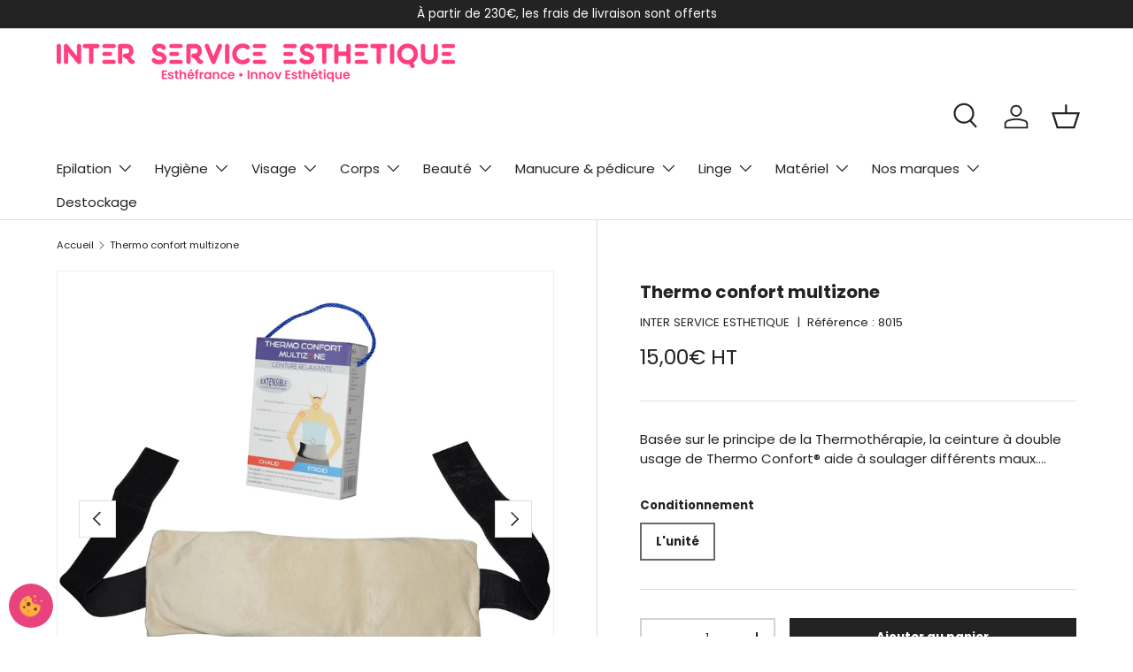

--- FILE ---
content_type: text/html; charset=utf-8
request_url: https://inter-service-esthetique.fr/products/thermo-confort-multizone
body_size: 40296
content:
<!doctype html>
<html class="no-js" lang="fr" dir="ltr">
<head><meta charset="utf-8">
<meta name="viewport" content="width=device-width,initial-scale=1">
<title>Thermo confort multizone - Inter Service Esthétique</title><link rel="canonical" href="https://inter-service-esthetique.fr/products/thermo-confort-multizone"><link rel="icon" href="//inter-service-esthetique.fr/cdn/shop/files/Favicon-ISE-16x16px.png?crop=center&height=48&v=1620136473&width=48" type="image/png">
  <link rel="apple-touch-icon" href="//inter-service-esthetique.fr/cdn/shop/files/Favicon-ISE-16x16px.png?crop=center&height=180&v=1620136473&width=180"><meta name="description" content="La ceinture à double usage de Thermo Confort aide à soulager différents maux. Composée uniquement des matériaux minéraux naturels, non toxiques et respectueux de l’environnement."><meta property="og:site_name" content="Inter Service Esthétique">
<meta property="og:url" content="https://inter-service-esthetique.fr/products/thermo-confort-multizone">
<meta property="og:title" content="Thermo confort multizone - Inter Service Esthétique">
<meta property="og:type" content="product">
<meta property="og:description" content="La ceinture à double usage de Thermo Confort aide à soulager différents maux. Composée uniquement des matériaux minéraux naturels, non toxiques et respectueux de l’environnement."><meta property="og:image" content="http://inter-service-esthetique.fr/cdn/shop/products/THERMOCONFORT_27.jpg?crop=center&height=1200&v=1671016353&width=1200">
  <meta property="og:image:secure_url" content="https://inter-service-esthetique.fr/cdn/shop/products/THERMOCONFORT_27.jpg?crop=center&height=1200&v=1671016353&width=1200">
  <meta property="og:image:width" content="1000">
  <meta property="og:image:height" content="1000"><meta property="og:price:amount" content="15,00">
  <meta property="og:price:currency" content="EUR"><meta name="twitter:card" content="summary_large_image">
<meta name="twitter:title" content="Thermo confort multizone - Inter Service Esthétique">
<meta name="twitter:description" content="La ceinture à double usage de Thermo Confort aide à soulager différents maux. Composée uniquement des matériaux minéraux naturels, non toxiques et respectueux de l’environnement.">
<link rel="preload" href="//inter-service-esthetique.fr/cdn/shop/t/13/assets/main.css?v=131442039570320275011707061934" as="style"><style data-shopify>
@font-face {
  font-family: Poppins;
  font-weight: 400;
  font-style: normal;
  font-display: swap;
  src: url("//inter-service-esthetique.fr/cdn/fonts/poppins/poppins_n4.0ba78fa5af9b0e1a374041b3ceaadf0a43b41362.woff2") format("woff2"),
       url("//inter-service-esthetique.fr/cdn/fonts/poppins/poppins_n4.214741a72ff2596839fc9760ee7a770386cf16ca.woff") format("woff");
}
@font-face {
  font-family: Poppins;
  font-weight: 700;
  font-style: normal;
  font-display: swap;
  src: url("//inter-service-esthetique.fr/cdn/fonts/poppins/poppins_n7.56758dcf284489feb014a026f3727f2f20a54626.woff2") format("woff2"),
       url("//inter-service-esthetique.fr/cdn/fonts/poppins/poppins_n7.f34f55d9b3d3205d2cd6f64955ff4b36f0cfd8da.woff") format("woff");
}
@font-face {
  font-family: Poppins;
  font-weight: 400;
  font-style: italic;
  font-display: swap;
  src: url("//inter-service-esthetique.fr/cdn/fonts/poppins/poppins_i4.846ad1e22474f856bd6b81ba4585a60799a9f5d2.woff2") format("woff2"),
       url("//inter-service-esthetique.fr/cdn/fonts/poppins/poppins_i4.56b43284e8b52fc64c1fd271f289a39e8477e9ec.woff") format("woff");
}
@font-face {
  font-family: Poppins;
  font-weight: 700;
  font-style: italic;
  font-display: swap;
  src: url("//inter-service-esthetique.fr/cdn/fonts/poppins/poppins_i7.42fd71da11e9d101e1e6c7932199f925f9eea42d.woff2") format("woff2"),
       url("//inter-service-esthetique.fr/cdn/fonts/poppins/poppins_i7.ec8499dbd7616004e21155106d13837fff4cf556.woff") format("woff");
}
@font-face {
  font-family: Poppins;
  font-weight: 700;
  font-style: normal;
  font-display: swap;
  src: url("//inter-service-esthetique.fr/cdn/fonts/poppins/poppins_n7.56758dcf284489feb014a026f3727f2f20a54626.woff2") format("woff2"),
       url("//inter-service-esthetique.fr/cdn/fonts/poppins/poppins_n7.f34f55d9b3d3205d2cd6f64955ff4b36f0cfd8da.woff") format("woff");
}
@font-face {
  font-family: Poppins;
  font-weight: 400;
  font-style: normal;
  font-display: swap;
  src: url("//inter-service-esthetique.fr/cdn/fonts/poppins/poppins_n4.0ba78fa5af9b0e1a374041b3ceaadf0a43b41362.woff2") format("woff2"),
       url("//inter-service-esthetique.fr/cdn/fonts/poppins/poppins_n4.214741a72ff2596839fc9760ee7a770386cf16ca.woff") format("woff");
}
:root {
      --bg-color: 255 255 255 / 1.0;
      --bg-color-og: 255 255 255 / 1.0;
      --heading-color: 35 35 35;
      --text-color: 35 35 35;
      --text-color-og: 35 35 35;
      --scrollbar-color: 35 35 35;
      --link-color: 35 35 35;
      --link-color-og: 35 35 35;
      --star-color: 255 159 28;--swatch-border-color-default: 211 211 211;
        --swatch-border-color-active: 145 145 145;
        --swatch-card-size: 24px;
        --swatch-variant-picker-size: 64px;--color-scheme-1-bg: 238 184 205 / 1.0;
      --color-scheme-1-grad: linear-gradient(180deg, rgba(238, 184, 205, 1), rgba(238, 184, 205, 1) 100%);
      --color-scheme-1-heading: 233 67 127;
      --color-scheme-1-text: 255 255 255;
      --color-scheme-1-btn-bg: 35 35 35;
      --color-scheme-1-btn-text: 255 255 255;
      --color-scheme-1-btn-bg-hover: 76 76 76;--color-scheme-2-bg: 238 184 205 / 1.0;
      --color-scheme-2-grad: linear-gradient(225deg, rgba(51, 59, 67, 0.88) 8%, rgba(41, 47, 54, 1) 56%, rgba(20, 20, 20, 1) 92%);
      --color-scheme-2-heading: 233 67 127;
      --color-scheme-2-text: 255 255 255;
      --color-scheme-2-btn-bg: 233 67 127;
      --color-scheme-2-btn-text: 255 255 255;
      --color-scheme-2-btn-bg-hover: 238 109 155;--color-scheme-3-bg: 238 184 205 / 1.0;
      --color-scheme-3-grad: linear-gradient(46deg, rgba(233, 67, 127, 1) 8%, rgba(233, 67, 127, 1) 32%, rgba(248, 200, 218, 1) 92%);
      --color-scheme-3-heading: 255 255 255;
      --color-scheme-3-text: 255 255 255;
      --color-scheme-3-btn-bg: 35 35 35;
      --color-scheme-3-btn-text: 255 255 255;
      --color-scheme-3-btn-bg-hover: 76 76 76;

      --drawer-bg-color: 255 255 255 / 1.0;
      --drawer-text-color: 35 35 35;

      --panel-bg-color: 244 244 244 / 1.0;
      --panel-heading-color: 35 35 35;
      --panel-text-color: 35 35 35;

      --in-stock-text-color: 44 126 63;
      --low-stock-text-color: 210 134 26;
      --very-low-stock-text-color: 180 12 28;
      --no-stock-text-color: 119 119 119;
      --no-stock-backordered-text-color: 119 119 119;

      --error-bg-color: 252 237 238;
      --error-text-color: 180 12 28;
      --success-bg-color: 232 246 234;
      --success-text-color: 44 126 63;
      --info-bg-color: 228 237 250;
      --info-text-color: 26 102 210;

      --heading-font-family: Poppins, sans-serif;
      --heading-font-style: normal;
      --heading-font-weight: 700;
      --heading-scale-start: 2;

      --navigation-font-family: Poppins, sans-serif;
      --navigation-font-style: normal;
      --navigation-font-weight: 400;--heading-text-transform: none;
--subheading-text-transform: none;
      --body-font-family: Poppins, sans-serif;
      --body-font-style: normal;
      --body-font-weight: 400;
      --body-font-size: 15;

      --section-gap: 32;
      --heading-gap: calc(8 * var(--space-unit));--heading-gap: calc(6 * var(--space-unit));--grid-column-gap: 20px;--btn-bg-color: 35 35 35;
      --btn-bg-hover-color: 76 76 76;
      --btn-text-color: 255 255 255;
      --btn-bg-color-og: 35 35 35;
      --btn-text-color-og: 255 255 255;
      --btn-alt-bg-color: 255 255 255;
      --btn-alt-bg-alpha: 1.0;
      --btn-alt-text-color: 35 35 35;
      --btn-border-width: 2px;
      --btn-padding-y: 12px;

      

      --btn-lg-border-radius: 50%;
      --btn-icon-border-radius: 50%;
      --input-with-btn-inner-radius: var(--btn-border-radius);

      --input-bg-color: 255 255 255 / 1.0;
      --input-text-color: 35 35 35;
      --input-border-width: 2px;
      --input-border-radius: 0px;
      --textarea-border-radius: 0px;
      --input-bg-color-diff-3: #f7f7f7;
      --input-bg-color-diff-6: #f0f0f0;

      --modal-border-radius: 0px;
      --modal-overlay-color: 0 0 0;
      --modal-overlay-opacity: 0.4;
      --drawer-border-radius: 0px;
      --overlay-border-radius: 0px;--custom-label-bg-color: 13 44 84;
      --custom-label-text-color: 255 255 255;--sale-label-bg-color: 233 81 68;
      --sale-label-text-color: 255 255 255;--sold-out-label-bg-color: 42 43 42;
      --sold-out-label-text-color: 255 255 255;--new-label-bg-color: 238 184 205;
      --new-label-text-color: 255 255 255;--preorder-label-bg-color: 233 67 127;
      --preorder-label-text-color: 255 255 255;

      --page-width: 1260px;
      --gutter-sm: 20px;
      --gutter-md: 32px;
      --gutter-lg: 64px;

      --payment-terms-bg-color: #ffffff;

      --coll-card-bg-color: #F9F9F9;
      --coll-card-border-color: #f2f2f2;
        
          --aos-animate-duration: 0.6s;
        

        
          --aos-min-width: 0;
        
      

      --reading-width: 48em;
    }

    @media (max-width: 769px) {
      :root {
        --reading-width: 36em;
      }
    }
  </style><link rel="stylesheet" href="//inter-service-esthetique.fr/cdn/shop/t/13/assets/main.css?v=131442039570320275011707061934">
  <script src="//inter-service-esthetique.fr/cdn/shop/t/13/assets/main.js?v=15196979400931759961707061934" defer="defer"></script><link rel="preload" href="//inter-service-esthetique.fr/cdn/fonts/poppins/poppins_n4.0ba78fa5af9b0e1a374041b3ceaadf0a43b41362.woff2" as="font" type="font/woff2" crossorigin fetchpriority="high"><link rel="preload" href="//inter-service-esthetique.fr/cdn/fonts/poppins/poppins_n7.56758dcf284489feb014a026f3727f2f20a54626.woff2" as="font" type="font/woff2" crossorigin fetchpriority="high"><script>window.performance && window.performance.mark && window.performance.mark('shopify.content_for_header.start');</script><meta id="shopify-digital-wallet" name="shopify-digital-wallet" content="/55412818100/digital_wallets/dialog">
<meta name="shopify-checkout-api-token" content="51bf64201a2a3ffa50de144f8483f460">
<meta id="in-context-paypal-metadata" data-shop-id="55412818100" data-venmo-supported="false" data-environment="production" data-locale="fr_FR" data-paypal-v4="true" data-currency="EUR">
<link rel="alternate" type="application/json+oembed" href="https://inter-service-esthetique.fr/products/thermo-confort-multizone.oembed">
<script async="async" src="/checkouts/internal/preloads.js?locale=fr-FR"></script>
<script id="shopify-features" type="application/json">{"accessToken":"51bf64201a2a3ffa50de144f8483f460","betas":["rich-media-storefront-analytics"],"domain":"inter-service-esthetique.fr","predictiveSearch":true,"shopId":55412818100,"locale":"fr"}</script>
<script>var Shopify = Shopify || {};
Shopify.shop = "inter-service-esthetique.myshopify.com";
Shopify.locale = "fr";
Shopify.currency = {"active":"EUR","rate":"1.0"};
Shopify.country = "FR";
Shopify.theme = {"name":"Enterprise - LobsTTer","id":159320047963,"schema_name":"Enterprise","schema_version":"1.4.2","theme_store_id":1657,"role":"main"};
Shopify.theme.handle = "null";
Shopify.theme.style = {"id":null,"handle":null};
Shopify.cdnHost = "inter-service-esthetique.fr/cdn";
Shopify.routes = Shopify.routes || {};
Shopify.routes.root = "/";</script>
<script type="module">!function(o){(o.Shopify=o.Shopify||{}).modules=!0}(window);</script>
<script>!function(o){function n(){var o=[];function n(){o.push(Array.prototype.slice.apply(arguments))}return n.q=o,n}var t=o.Shopify=o.Shopify||{};t.loadFeatures=n(),t.autoloadFeatures=n()}(window);</script>
<script id="shop-js-analytics" type="application/json">{"pageType":"product"}</script>
<script defer="defer" async type="module" src="//inter-service-esthetique.fr/cdn/shopifycloud/shop-js/modules/v2/client.init-shop-cart-sync_CK653pj-.fr.esm.js"></script>
<script defer="defer" async type="module" src="//inter-service-esthetique.fr/cdn/shopifycloud/shop-js/modules/v2/chunk.common_THX2l5vq.esm.js"></script>
<script type="module">
  await import("//inter-service-esthetique.fr/cdn/shopifycloud/shop-js/modules/v2/client.init-shop-cart-sync_CK653pj-.fr.esm.js");
await import("//inter-service-esthetique.fr/cdn/shopifycloud/shop-js/modules/v2/chunk.common_THX2l5vq.esm.js");

  window.Shopify.SignInWithShop?.initShopCartSync?.({"fedCMEnabled":true,"windoidEnabled":true});

</script>
<script>(function() {
  var isLoaded = false;
  function asyncLoad() {
    if (isLoaded) return;
    isLoaded = true;
    var urls = ["\/\/cdn.shopify.com\/proxy\/4617f2ae4a0cdf58ad474b48acaff87e3665721b6dc2582890fdabb1f21ba54c\/app.identixweb.com\/advance-reorder\/assets\/js\/advance-reorder.js?shop=inter-service-esthetique.myshopify.com\u0026sp-cache-control=cHVibGljLCBtYXgtYWdlPTkwMA"];
    for (var i = 0; i < urls.length; i++) {
      var s = document.createElement('script');
      s.type = 'text/javascript';
      s.async = true;
      s.src = urls[i];
      var x = document.getElementsByTagName('script')[0];
      x.parentNode.insertBefore(s, x);
    }
  };
  if(window.attachEvent) {
    window.attachEvent('onload', asyncLoad);
  } else {
    window.addEventListener('load', asyncLoad, false);
  }
})();</script>
<script id="__st">var __st={"a":55412818100,"offset":3600,"reqid":"fd8db2e2-d481-4828-b00d-e85319fb1194-1767257968","pageurl":"inter-service-esthetique.fr\/products\/thermo-confort-multizone","u":"079260d70d14","p":"product","rtyp":"product","rid":7888003301624};</script>
<script>window.ShopifyPaypalV4VisibilityTracking = true;</script>
<script id="captcha-bootstrap">!function(){'use strict';const t='contact',e='account',n='new_comment',o=[[t,t],['blogs',n],['comments',n],[t,'customer']],c=[[e,'customer_login'],[e,'guest_login'],[e,'recover_customer_password'],[e,'create_customer']],r=t=>t.map((([t,e])=>`form[action*='/${t}']:not([data-nocaptcha='true']) input[name='form_type'][value='${e}']`)).join(','),a=t=>()=>t?[...document.querySelectorAll(t)].map((t=>t.form)):[];function s(){const t=[...o],e=r(t);return a(e)}const i='password',u='form_key',d=['recaptcha-v3-token','g-recaptcha-response','h-captcha-response',i],f=()=>{try{return window.sessionStorage}catch{return}},m='__shopify_v',_=t=>t.elements[u];function p(t,e,n=!1){try{const o=window.sessionStorage,c=JSON.parse(o.getItem(e)),{data:r}=function(t){const{data:e,action:n}=t;return t[m]||n?{data:e,action:n}:{data:t,action:n}}(c);for(const[e,n]of Object.entries(r))t.elements[e]&&(t.elements[e].value=n);n&&o.removeItem(e)}catch(o){console.error('form repopulation failed',{error:o})}}const l='form_type',E='cptcha';function T(t){t.dataset[E]=!0}const w=window,h=w.document,L='Shopify',v='ce_forms',y='captcha';let A=!1;((t,e)=>{const n=(g='f06e6c50-85a8-45c8-87d0-21a2b65856fe',I='https://cdn.shopify.com/shopifycloud/storefront-forms-hcaptcha/ce_storefront_forms_captcha_hcaptcha.v1.5.2.iife.js',D={infoText:'Protégé par hCaptcha',privacyText:'Confidentialité',termsText:'Conditions'},(t,e,n)=>{const o=w[L][v],c=o.bindForm;if(c)return c(t,g,e,D).then(n);var r;o.q.push([[t,g,e,D],n]),r=I,A||(h.body.append(Object.assign(h.createElement('script'),{id:'captcha-provider',async:!0,src:r})),A=!0)});var g,I,D;w[L]=w[L]||{},w[L][v]=w[L][v]||{},w[L][v].q=[],w[L][y]=w[L][y]||{},w[L][y].protect=function(t,e){n(t,void 0,e),T(t)},Object.freeze(w[L][y]),function(t,e,n,w,h,L){const[v,y,A,g]=function(t,e,n){const i=e?o:[],u=t?c:[],d=[...i,...u],f=r(d),m=r(i),_=r(d.filter((([t,e])=>n.includes(e))));return[a(f),a(m),a(_),s()]}(w,h,L),I=t=>{const e=t.target;return e instanceof HTMLFormElement?e:e&&e.form},D=t=>v().includes(t);t.addEventListener('submit',(t=>{const e=I(t);if(!e)return;const n=D(e)&&!e.dataset.hcaptchaBound&&!e.dataset.recaptchaBound,o=_(e),c=g().includes(e)&&(!o||!o.value);(n||c)&&t.preventDefault(),c&&!n&&(function(t){try{if(!f())return;!function(t){const e=f();if(!e)return;const n=_(t);if(!n)return;const o=n.value;o&&e.removeItem(o)}(t);const e=Array.from(Array(32),(()=>Math.random().toString(36)[2])).join('');!function(t,e){_(t)||t.append(Object.assign(document.createElement('input'),{type:'hidden',name:u})),t.elements[u].value=e}(t,e),function(t,e){const n=f();if(!n)return;const o=[...t.querySelectorAll(`input[type='${i}']`)].map((({name:t})=>t)),c=[...d,...o],r={};for(const[a,s]of new FormData(t).entries())c.includes(a)||(r[a]=s);n.setItem(e,JSON.stringify({[m]:1,action:t.action,data:r}))}(t,e)}catch(e){console.error('failed to persist form',e)}}(e),e.submit())}));const S=(t,e)=>{t&&!t.dataset[E]&&(n(t,e.some((e=>e===t))),T(t))};for(const o of['focusin','change'])t.addEventListener(o,(t=>{const e=I(t);D(e)&&S(e,y())}));const B=e.get('form_key'),M=e.get(l),P=B&&M;t.addEventListener('DOMContentLoaded',(()=>{const t=y();if(P)for(const e of t)e.elements[l].value===M&&p(e,B);[...new Set([...A(),...v().filter((t=>'true'===t.dataset.shopifyCaptcha))])].forEach((e=>S(e,t)))}))}(h,new URLSearchParams(w.location.search),n,t,e,['guest_login'])})(!0,!0)}();</script>
<script integrity="sha256-4kQ18oKyAcykRKYeNunJcIwy7WH5gtpwJnB7kiuLZ1E=" data-source-attribution="shopify.loadfeatures" defer="defer" src="//inter-service-esthetique.fr/cdn/shopifycloud/storefront/assets/storefront/load_feature-a0a9edcb.js" crossorigin="anonymous"></script>
<script data-source-attribution="shopify.dynamic_checkout.dynamic.init">var Shopify=Shopify||{};Shopify.PaymentButton=Shopify.PaymentButton||{isStorefrontPortableWallets:!0,init:function(){window.Shopify.PaymentButton.init=function(){};var t=document.createElement("script");t.src="https://inter-service-esthetique.fr/cdn/shopifycloud/portable-wallets/latest/portable-wallets.fr.js",t.type="module",document.head.appendChild(t)}};
</script>
<script data-source-attribution="shopify.dynamic_checkout.buyer_consent">
  function portableWalletsHideBuyerConsent(e){var t=document.getElementById("shopify-buyer-consent"),n=document.getElementById("shopify-subscription-policy-button");t&&n&&(t.classList.add("hidden"),t.setAttribute("aria-hidden","true"),n.removeEventListener("click",e))}function portableWalletsShowBuyerConsent(e){var t=document.getElementById("shopify-buyer-consent"),n=document.getElementById("shopify-subscription-policy-button");t&&n&&(t.classList.remove("hidden"),t.removeAttribute("aria-hidden"),n.addEventListener("click",e))}window.Shopify?.PaymentButton&&(window.Shopify.PaymentButton.hideBuyerConsent=portableWalletsHideBuyerConsent,window.Shopify.PaymentButton.showBuyerConsent=portableWalletsShowBuyerConsent);
</script>
<script data-source-attribution="shopify.dynamic_checkout.cart.bootstrap">document.addEventListener("DOMContentLoaded",(function(){function t(){return document.querySelector("shopify-accelerated-checkout-cart, shopify-accelerated-checkout")}if(t())Shopify.PaymentButton.init();else{new MutationObserver((function(e,n){t()&&(Shopify.PaymentButton.init(),n.disconnect())})).observe(document.body,{childList:!0,subtree:!0})}}));
</script>
<link id="shopify-accelerated-checkout-styles" rel="stylesheet" media="screen" href="https://inter-service-esthetique.fr/cdn/shopifycloud/portable-wallets/latest/accelerated-checkout-backwards-compat.css" crossorigin="anonymous">
<style id="shopify-accelerated-checkout-cart">
        #shopify-buyer-consent {
  margin-top: 1em;
  display: inline-block;
  width: 100%;
}

#shopify-buyer-consent.hidden {
  display: none;
}

#shopify-subscription-policy-button {
  background: none;
  border: none;
  padding: 0;
  text-decoration: underline;
  font-size: inherit;
  cursor: pointer;
}

#shopify-subscription-policy-button::before {
  box-shadow: none;
}

      </style>
<script id="sections-script" data-sections="header,footer" defer="defer" src="//inter-service-esthetique.fr/cdn/shop/t/13/compiled_assets/scripts.js?6414"></script>
<script>window.performance && window.performance.mark && window.performance.mark('shopify.content_for_header.end');</script>

    <script src="//inter-service-esthetique.fr/cdn/shop/t/13/assets/animate-on-scroll.js?v=15249566486942820451707061934" defer="defer"></script>
    <link rel="stylesheet" href="//inter-service-esthetique.fr/cdn/shop/t/13/assets/animate-on-scroll.css?v=116194678796051782541707061934">
  

  <script>document.documentElement.className = document.documentElement.className.replace('no-js', 'js');</script><!-- CC Custom Head Start --><!-- CC Custom Head End -->

<!-- BEGIN app block: shopify://apps/singleton-rich-registration/blocks/app-block/81a599e5-cd59-4686-a388-f502f75b25c2 -->
    <!-- BEGIN app snippet: advanced-form-css -->
<!-- END app snippet -->
    <!-- BEGIN app snippet: advanced-form-init -->
<script type="text/javascript">
    var af_shop_id = '1548';
    var af_form_title = '';
    var af_copy_data_to_customer_note = '1';
    var af_has_redirect_to_page = '0';
    var af_redirect_to_page = '';
    var af_blank_fields_warning = 'Ces champs ne peuvent pas être vides, doivent être vérifiés ou doivent être valides';
    var af_is_home_page = false;
    
    var af_shop_before_tae = false;
    
        
        
            var af_shop_before_tae = true;
        
    
    var has_app_proxy_scope_metafield = false;
    var has_app_proxy_scope = false;
    
        has_app_proxy_scope_metafield = true;
        
        
        
            has_app_proxy_scope = true;
        
    
</script>
<!-- END app snippet -->
    <!-- BEGIN app snippet: advanced-registration-form -->
<!-- END app snippet -->
    <!-- BEGIN app snippet: advanced-customer-acount-form -->


<!-- END app snippet -->
    <!-- BEGIN app snippet: advanced-form-script -->

    <script src='https://cdn.shopify.com/extensions/019b0db2-181f-74e8-a92a-e288bb31550b/singleton-rich-registration-14/assets/main_v2.js' defer></script>

<!-- END app snippet -->



<!-- END app block --><!-- BEGIN app block: shopify://apps/advance-reorder-repeat-order/blocks/adv-block/2dd67710-95db-4aa2-93c7-6a6c6f57d67f --><script>
	var advance_reorder_money_format = "{{amount_with_comma_separator}}€ EUR"	
</script>
<script type="text/javascript" defer="defer" src="https://app.identixweb.com/advance-reorder/assets/js/advance-reorder.js"></script>


<!-- END app block --><!-- BEGIN app block: shopify://apps/klaviyo-email-marketing-sms/blocks/klaviyo-onsite-embed/2632fe16-c075-4321-a88b-50b567f42507 -->












  <script async src="https://static.klaviyo.com/onsite/js/VYVJ9W/klaviyo.js?company_id=VYVJ9W"></script>
  <script>!function(){if(!window.klaviyo){window._klOnsite=window._klOnsite||[];try{window.klaviyo=new Proxy({},{get:function(n,i){return"push"===i?function(){var n;(n=window._klOnsite).push.apply(n,arguments)}:function(){for(var n=arguments.length,o=new Array(n),w=0;w<n;w++)o[w]=arguments[w];var t="function"==typeof o[o.length-1]?o.pop():void 0,e=new Promise((function(n){window._klOnsite.push([i].concat(o,[function(i){t&&t(i),n(i)}]))}));return e}}})}catch(n){window.klaviyo=window.klaviyo||[],window.klaviyo.push=function(){var n;(n=window._klOnsite).push.apply(n,arguments)}}}}();</script>

  
    <script id="viewed_product">
      if (item == null) {
        var _learnq = _learnq || [];

        var MetafieldReviews = null
        var MetafieldYotpoRating = null
        var MetafieldYotpoCount = null
        var MetafieldLooxRating = null
        var MetafieldLooxCount = null
        var okendoProduct = null
        var okendoProductReviewCount = null
        var okendoProductReviewAverageValue = null
        try {
          // The following fields are used for Customer Hub recently viewed in order to add reviews.
          // This information is not part of __kla_viewed. Instead, it is part of __kla_viewed_reviewed_items
          MetafieldReviews = {};
          MetafieldYotpoRating = null
          MetafieldYotpoCount = null
          MetafieldLooxRating = null
          MetafieldLooxCount = null

          okendoProduct = null
          // If the okendo metafield is not legacy, it will error, which then requires the new json formatted data
          if (okendoProduct && 'error' in okendoProduct) {
            okendoProduct = null
          }
          okendoProductReviewCount = okendoProduct ? okendoProduct.reviewCount : null
          okendoProductReviewAverageValue = okendoProduct ? okendoProduct.reviewAverageValue : null
        } catch (error) {
          console.error('Error in Klaviyo onsite reviews tracking:', error);
        }

        var item = {
          Name: "Thermo confort multizone",
          ProductID: 7888003301624,
          Categories: ["Fournisseur matériel esthétique professionnel","INTER SERVICE ESTHETIQUE","Matelas \u0026 Couvertures Chauffantes","Materiel esthétique","TOUS LES APPAREILS","Tous nos produits esthétiques","Tous vos produits pour le soin du corps à prix grossiste !"],
          ImageURL: "https://inter-service-esthetique.fr/cdn/shop/products/THERMOCONFORT_27_grande.jpg?v=1671016353",
          URL: "https://inter-service-esthetique.fr/products/thermo-confort-multizone",
          Brand: "INTER SERVICE ESTHETIQUE",
          Price: "15,00€ HT",
          Value: "15,00",
          CompareAtPrice: "0,00€ HT"
        };
        _learnq.push(['track', 'Viewed Product', item]);
        _learnq.push(['trackViewedItem', {
          Title: item.Name,
          ItemId: item.ProductID,
          Categories: item.Categories,
          ImageUrl: item.ImageURL,
          Url: item.URL,
          Metadata: {
            Brand: item.Brand,
            Price: item.Price,
            Value: item.Value,
            CompareAtPrice: item.CompareAtPrice
          },
          metafields:{
            reviews: MetafieldReviews,
            yotpo:{
              rating: MetafieldYotpoRating,
              count: MetafieldYotpoCount,
            },
            loox:{
              rating: MetafieldLooxRating,
              count: MetafieldLooxCount,
            },
            okendo: {
              rating: okendoProductReviewAverageValue,
              count: okendoProductReviewCount,
            }
          }
        }]);
      }
    </script>
  




  <script>
    window.klaviyoReviewsProductDesignMode = false
  </script>







<!-- END app block --><!-- BEGIN app block: shopify://apps/pagefly-page-builder/blocks/app-embed/83e179f7-59a0-4589-8c66-c0dddf959200 -->

<!-- BEGIN app snippet: pagefly-cro-ab-testing-main -->







<script>
  ;(function () {
    const url = new URL(window.location)
    const viewParam = url.searchParams.get('view')
    if (viewParam && viewParam.includes('variant-pf-')) {
      url.searchParams.set('pf_v', viewParam)
      url.searchParams.delete('view')
      window.history.replaceState({}, '', url)
    }
  })()
</script>



<script type='module'>
  
  window.PAGEFLY_CRO = window.PAGEFLY_CRO || {}

  window.PAGEFLY_CRO['data_debug'] = {
    original_template_suffix: "all_products",
    allow_ab_test: false,
    ab_test_start_time: 0,
    ab_test_end_time: 0,
    today_date_time: 1767257969000,
  }
  window.PAGEFLY_CRO['GA4'] = { enabled: false}
</script>

<!-- END app snippet -->








  <script src='https://cdn.shopify.com/extensions/019b6965-ed06-7f85-833a-9283c5c4e872/pagefly-page-builder-212/assets/pagefly-helper.js' defer='defer'></script>

  <script src='https://cdn.shopify.com/extensions/019b6965-ed06-7f85-833a-9283c5c4e872/pagefly-page-builder-212/assets/pagefly-general-helper.js' defer='defer'></script>

  <script src='https://cdn.shopify.com/extensions/019b6965-ed06-7f85-833a-9283c5c4e872/pagefly-page-builder-212/assets/pagefly-snap-slider.js' defer='defer'></script>

  <script src='https://cdn.shopify.com/extensions/019b6965-ed06-7f85-833a-9283c5c4e872/pagefly-page-builder-212/assets/pagefly-slideshow-v3.js' defer='defer'></script>

  <script src='https://cdn.shopify.com/extensions/019b6965-ed06-7f85-833a-9283c5c4e872/pagefly-page-builder-212/assets/pagefly-slideshow-v4.js' defer='defer'></script>

  <script src='https://cdn.shopify.com/extensions/019b6965-ed06-7f85-833a-9283c5c4e872/pagefly-page-builder-212/assets/pagefly-glider.js' defer='defer'></script>

  <script src='https://cdn.shopify.com/extensions/019b6965-ed06-7f85-833a-9283c5c4e872/pagefly-page-builder-212/assets/pagefly-slideshow-v1-v2.js' defer='defer'></script>

  <script src='https://cdn.shopify.com/extensions/019b6965-ed06-7f85-833a-9283c5c4e872/pagefly-page-builder-212/assets/pagefly-product-media.js' defer='defer'></script>

  <script src='https://cdn.shopify.com/extensions/019b6965-ed06-7f85-833a-9283c5c4e872/pagefly-page-builder-212/assets/pagefly-product.js' defer='defer'></script>


<script id='pagefly-helper-data' type='application/json'>
  {
    "page_optimization": {
      "assets_prefetching": false
    },
    "elements_asset_mapper": {
      "Accordion": "https://cdn.shopify.com/extensions/019b6965-ed06-7f85-833a-9283c5c4e872/pagefly-page-builder-212/assets/pagefly-accordion.js",
      "Accordion3": "https://cdn.shopify.com/extensions/019b6965-ed06-7f85-833a-9283c5c4e872/pagefly-page-builder-212/assets/pagefly-accordion3.js",
      "CountDown": "https://cdn.shopify.com/extensions/019b6965-ed06-7f85-833a-9283c5c4e872/pagefly-page-builder-212/assets/pagefly-countdown.js",
      "GMap1": "https://cdn.shopify.com/extensions/019b6965-ed06-7f85-833a-9283c5c4e872/pagefly-page-builder-212/assets/pagefly-gmap.js",
      "GMap2": "https://cdn.shopify.com/extensions/019b6965-ed06-7f85-833a-9283c5c4e872/pagefly-page-builder-212/assets/pagefly-gmap.js",
      "GMapBasicV2": "https://cdn.shopify.com/extensions/019b6965-ed06-7f85-833a-9283c5c4e872/pagefly-page-builder-212/assets/pagefly-gmap.js",
      "GMapAdvancedV2": "https://cdn.shopify.com/extensions/019b6965-ed06-7f85-833a-9283c5c4e872/pagefly-page-builder-212/assets/pagefly-gmap.js",
      "HTML.Video": "https://cdn.shopify.com/extensions/019b6965-ed06-7f85-833a-9283c5c4e872/pagefly-page-builder-212/assets/pagefly-htmlvideo.js",
      "HTML.Video2": "https://cdn.shopify.com/extensions/019b6965-ed06-7f85-833a-9283c5c4e872/pagefly-page-builder-212/assets/pagefly-htmlvideo2.js",
      "HTML.Video3": "https://cdn.shopify.com/extensions/019b6965-ed06-7f85-833a-9283c5c4e872/pagefly-page-builder-212/assets/pagefly-htmlvideo2.js",
      "BackgroundVideo": "https://cdn.shopify.com/extensions/019b6965-ed06-7f85-833a-9283c5c4e872/pagefly-page-builder-212/assets/pagefly-htmlvideo2.js",
      "Instagram": "https://cdn.shopify.com/extensions/019b6965-ed06-7f85-833a-9283c5c4e872/pagefly-page-builder-212/assets/pagefly-instagram.js",
      "Instagram2": "https://cdn.shopify.com/extensions/019b6965-ed06-7f85-833a-9283c5c4e872/pagefly-page-builder-212/assets/pagefly-instagram.js",
      "Insta3": "https://cdn.shopify.com/extensions/019b6965-ed06-7f85-833a-9283c5c4e872/pagefly-page-builder-212/assets/pagefly-instagram3.js",
      "Tabs": "https://cdn.shopify.com/extensions/019b6965-ed06-7f85-833a-9283c5c4e872/pagefly-page-builder-212/assets/pagefly-tab.js",
      "Tabs3": "https://cdn.shopify.com/extensions/019b6965-ed06-7f85-833a-9283c5c4e872/pagefly-page-builder-212/assets/pagefly-tab3.js",
      "ProductBox": "https://cdn.shopify.com/extensions/019b6965-ed06-7f85-833a-9283c5c4e872/pagefly-page-builder-212/assets/pagefly-cart.js",
      "FBPageBox2": "https://cdn.shopify.com/extensions/019b6965-ed06-7f85-833a-9283c5c4e872/pagefly-page-builder-212/assets/pagefly-facebook.js",
      "FBLikeButton2": "https://cdn.shopify.com/extensions/019b6965-ed06-7f85-833a-9283c5c4e872/pagefly-page-builder-212/assets/pagefly-facebook.js",
      "TwitterFeed2": "https://cdn.shopify.com/extensions/019b6965-ed06-7f85-833a-9283c5c4e872/pagefly-page-builder-212/assets/pagefly-twitter.js",
      "Paragraph4": "https://cdn.shopify.com/extensions/019b6965-ed06-7f85-833a-9283c5c4e872/pagefly-page-builder-212/assets/pagefly-paragraph4.js",

      "AliReviews": "https://cdn.shopify.com/extensions/019b6965-ed06-7f85-833a-9283c5c4e872/pagefly-page-builder-212/assets/pagefly-3rd-elements.js",
      "BackInStock": "https://cdn.shopify.com/extensions/019b6965-ed06-7f85-833a-9283c5c4e872/pagefly-page-builder-212/assets/pagefly-3rd-elements.js",
      "GloboBackInStock": "https://cdn.shopify.com/extensions/019b6965-ed06-7f85-833a-9283c5c4e872/pagefly-page-builder-212/assets/pagefly-3rd-elements.js",
      "GrowaveWishlist": "https://cdn.shopify.com/extensions/019b6965-ed06-7f85-833a-9283c5c4e872/pagefly-page-builder-212/assets/pagefly-3rd-elements.js",
      "InfiniteOptionsShopPad": "https://cdn.shopify.com/extensions/019b6965-ed06-7f85-833a-9283c5c4e872/pagefly-page-builder-212/assets/pagefly-3rd-elements.js",
      "InkybayProductPersonalizer": "https://cdn.shopify.com/extensions/019b6965-ed06-7f85-833a-9283c5c4e872/pagefly-page-builder-212/assets/pagefly-3rd-elements.js",
      "LimeSpot": "https://cdn.shopify.com/extensions/019b6965-ed06-7f85-833a-9283c5c4e872/pagefly-page-builder-212/assets/pagefly-3rd-elements.js",
      "Loox": "https://cdn.shopify.com/extensions/019b6965-ed06-7f85-833a-9283c5c4e872/pagefly-page-builder-212/assets/pagefly-3rd-elements.js",
      "Opinew": "https://cdn.shopify.com/extensions/019b6965-ed06-7f85-833a-9283c5c4e872/pagefly-page-builder-212/assets/pagefly-3rd-elements.js",
      "Powr": "https://cdn.shopify.com/extensions/019b6965-ed06-7f85-833a-9283c5c4e872/pagefly-page-builder-212/assets/pagefly-3rd-elements.js",
      "ProductReviews": "https://cdn.shopify.com/extensions/019b6965-ed06-7f85-833a-9283c5c4e872/pagefly-page-builder-212/assets/pagefly-3rd-elements.js",
      "PushOwl": "https://cdn.shopify.com/extensions/019b6965-ed06-7f85-833a-9283c5c4e872/pagefly-page-builder-212/assets/pagefly-3rd-elements.js",
      "ReCharge": "https://cdn.shopify.com/extensions/019b6965-ed06-7f85-833a-9283c5c4e872/pagefly-page-builder-212/assets/pagefly-3rd-elements.js",
      "Rivyo": "https://cdn.shopify.com/extensions/019b6965-ed06-7f85-833a-9283c5c4e872/pagefly-page-builder-212/assets/pagefly-3rd-elements.js",
      "TrackingMore": "https://cdn.shopify.com/extensions/019b6965-ed06-7f85-833a-9283c5c4e872/pagefly-page-builder-212/assets/pagefly-3rd-elements.js",
      "Vitals": "https://cdn.shopify.com/extensions/019b6965-ed06-7f85-833a-9283c5c4e872/pagefly-page-builder-212/assets/pagefly-3rd-elements.js",
      "Wiser": "https://cdn.shopify.com/extensions/019b6965-ed06-7f85-833a-9283c5c4e872/pagefly-page-builder-212/assets/pagefly-3rd-elements.js"
    },
    "custom_elements_mapper": {
      "pf-click-action-element": "https://cdn.shopify.com/extensions/019b6965-ed06-7f85-833a-9283c5c4e872/pagefly-page-builder-212/assets/pagefly-click-action-element.js",
      "pf-dialog-element": "https://cdn.shopify.com/extensions/019b6965-ed06-7f85-833a-9283c5c4e872/pagefly-page-builder-212/assets/pagefly-dialog-element.js"
    }
  }
</script>


<!-- END app block --><script src="https://cdn.shopify.com/extensions/1675c59f-6e56-4eff-9cd4-978cc68c3001/ekookie-29/assets/ekookie.js" type="text/javascript" defer="defer"></script>
<link href="https://cdn.shopify.com/extensions/1675c59f-6e56-4eff-9cd4-978cc68c3001/ekookie-29/assets/ekookie.css" rel="stylesheet" type="text/css" media="all">
<link href="https://monorail-edge.shopifysvc.com" rel="dns-prefetch">
<script>(function(){if ("sendBeacon" in navigator && "performance" in window) {try {var session_token_from_headers = performance.getEntriesByType('navigation')[0].serverTiming.find(x => x.name == '_s').description;} catch {var session_token_from_headers = undefined;}var session_cookie_matches = document.cookie.match(/_shopify_s=([^;]*)/);var session_token_from_cookie = session_cookie_matches && session_cookie_matches.length === 2 ? session_cookie_matches[1] : "";var session_token = session_token_from_headers || session_token_from_cookie || "";function handle_abandonment_event(e) {var entries = performance.getEntries().filter(function(entry) {return /monorail-edge.shopifysvc.com/.test(entry.name);});if (!window.abandonment_tracked && entries.length === 0) {window.abandonment_tracked = true;var currentMs = Date.now();var navigation_start = performance.timing.navigationStart;var payload = {shop_id: 55412818100,url: window.location.href,navigation_start,duration: currentMs - navigation_start,session_token,page_type: "product"};window.navigator.sendBeacon("https://monorail-edge.shopifysvc.com/v1/produce", JSON.stringify({schema_id: "online_store_buyer_site_abandonment/1.1",payload: payload,metadata: {event_created_at_ms: currentMs,event_sent_at_ms: currentMs}}));}}window.addEventListener('pagehide', handle_abandonment_event);}}());</script>
<script id="web-pixels-manager-setup">(function e(e,d,r,n,o){if(void 0===o&&(o={}),!Boolean(null===(a=null===(i=window.Shopify)||void 0===i?void 0:i.analytics)||void 0===a?void 0:a.replayQueue)){var i,a;window.Shopify=window.Shopify||{};var t=window.Shopify;t.analytics=t.analytics||{};var s=t.analytics;s.replayQueue=[],s.publish=function(e,d,r){return s.replayQueue.push([e,d,r]),!0};try{self.performance.mark("wpm:start")}catch(e){}var l=function(){var e={modern:/Edge?\/(1{2}[4-9]|1[2-9]\d|[2-9]\d{2}|\d{4,})\.\d+(\.\d+|)|Firefox\/(1{2}[4-9]|1[2-9]\d|[2-9]\d{2}|\d{4,})\.\d+(\.\d+|)|Chrom(ium|e)\/(9{2}|\d{3,})\.\d+(\.\d+|)|(Maci|X1{2}).+ Version\/(15\.\d+|(1[6-9]|[2-9]\d|\d{3,})\.\d+)([,.]\d+|)( \(\w+\)|)( Mobile\/\w+|) Safari\/|Chrome.+OPR\/(9{2}|\d{3,})\.\d+\.\d+|(CPU[ +]OS|iPhone[ +]OS|CPU[ +]iPhone|CPU IPhone OS|CPU iPad OS)[ +]+(15[._]\d+|(1[6-9]|[2-9]\d|\d{3,})[._]\d+)([._]\d+|)|Android:?[ /-](13[3-9]|1[4-9]\d|[2-9]\d{2}|\d{4,})(\.\d+|)(\.\d+|)|Android.+Firefox\/(13[5-9]|1[4-9]\d|[2-9]\d{2}|\d{4,})\.\d+(\.\d+|)|Android.+Chrom(ium|e)\/(13[3-9]|1[4-9]\d|[2-9]\d{2}|\d{4,})\.\d+(\.\d+|)|SamsungBrowser\/([2-9]\d|\d{3,})\.\d+/,legacy:/Edge?\/(1[6-9]|[2-9]\d|\d{3,})\.\d+(\.\d+|)|Firefox\/(5[4-9]|[6-9]\d|\d{3,})\.\d+(\.\d+|)|Chrom(ium|e)\/(5[1-9]|[6-9]\d|\d{3,})\.\d+(\.\d+|)([\d.]+$|.*Safari\/(?![\d.]+ Edge\/[\d.]+$))|(Maci|X1{2}).+ Version\/(10\.\d+|(1[1-9]|[2-9]\d|\d{3,})\.\d+)([,.]\d+|)( \(\w+\)|)( Mobile\/\w+|) Safari\/|Chrome.+OPR\/(3[89]|[4-9]\d|\d{3,})\.\d+\.\d+|(CPU[ +]OS|iPhone[ +]OS|CPU[ +]iPhone|CPU IPhone OS|CPU iPad OS)[ +]+(10[._]\d+|(1[1-9]|[2-9]\d|\d{3,})[._]\d+)([._]\d+|)|Android:?[ /-](13[3-9]|1[4-9]\d|[2-9]\d{2}|\d{4,})(\.\d+|)(\.\d+|)|Mobile Safari.+OPR\/([89]\d|\d{3,})\.\d+\.\d+|Android.+Firefox\/(13[5-9]|1[4-9]\d|[2-9]\d{2}|\d{4,})\.\d+(\.\d+|)|Android.+Chrom(ium|e)\/(13[3-9]|1[4-9]\d|[2-9]\d{2}|\d{4,})\.\d+(\.\d+|)|Android.+(UC? ?Browser|UCWEB|U3)[ /]?(15\.([5-9]|\d{2,})|(1[6-9]|[2-9]\d|\d{3,})\.\d+)\.\d+|SamsungBrowser\/(5\.\d+|([6-9]|\d{2,})\.\d+)|Android.+MQ{2}Browser\/(14(\.(9|\d{2,})|)|(1[5-9]|[2-9]\d|\d{3,})(\.\d+|))(\.\d+|)|K[Aa][Ii]OS\/(3\.\d+|([4-9]|\d{2,})\.\d+)(\.\d+|)/},d=e.modern,r=e.legacy,n=navigator.userAgent;return n.match(d)?"modern":n.match(r)?"legacy":"unknown"}(),u="modern"===l?"modern":"legacy",c=(null!=n?n:{modern:"",legacy:""})[u],f=function(e){return[e.baseUrl,"/wpm","/b",e.hashVersion,"modern"===e.buildTarget?"m":"l",".js"].join("")}({baseUrl:d,hashVersion:r,buildTarget:u}),m=function(e){var d=e.version,r=e.bundleTarget,n=e.surface,o=e.pageUrl,i=e.monorailEndpoint;return{emit:function(e){var a=e.status,t=e.errorMsg,s=(new Date).getTime(),l=JSON.stringify({metadata:{event_sent_at_ms:s},events:[{schema_id:"web_pixels_manager_load/3.1",payload:{version:d,bundle_target:r,page_url:o,status:a,surface:n,error_msg:t},metadata:{event_created_at_ms:s}}]});if(!i)return console&&console.warn&&console.warn("[Web Pixels Manager] No Monorail endpoint provided, skipping logging."),!1;try{return self.navigator.sendBeacon.bind(self.navigator)(i,l)}catch(e){}var u=new XMLHttpRequest;try{return u.open("POST",i,!0),u.setRequestHeader("Content-Type","text/plain"),u.send(l),!0}catch(e){return console&&console.warn&&console.warn("[Web Pixels Manager] Got an unhandled error while logging to Monorail."),!1}}}}({version:r,bundleTarget:l,surface:e.surface,pageUrl:self.location.href,monorailEndpoint:e.monorailEndpoint});try{o.browserTarget=l,function(e){var d=e.src,r=e.async,n=void 0===r||r,o=e.onload,i=e.onerror,a=e.sri,t=e.scriptDataAttributes,s=void 0===t?{}:t,l=document.createElement("script"),u=document.querySelector("head"),c=document.querySelector("body");if(l.async=n,l.src=d,a&&(l.integrity=a,l.crossOrigin="anonymous"),s)for(var f in s)if(Object.prototype.hasOwnProperty.call(s,f))try{l.dataset[f]=s[f]}catch(e){}if(o&&l.addEventListener("load",o),i&&l.addEventListener("error",i),u)u.appendChild(l);else{if(!c)throw new Error("Did not find a head or body element to append the script");c.appendChild(l)}}({src:f,async:!0,onload:function(){if(!function(){var e,d;return Boolean(null===(d=null===(e=window.Shopify)||void 0===e?void 0:e.analytics)||void 0===d?void 0:d.initialized)}()){var d=window.webPixelsManager.init(e)||void 0;if(d){var r=window.Shopify.analytics;r.replayQueue.forEach((function(e){var r=e[0],n=e[1],o=e[2];d.publishCustomEvent(r,n,o)})),r.replayQueue=[],r.publish=d.publishCustomEvent,r.visitor=d.visitor,r.initialized=!0}}},onerror:function(){return m.emit({status:"failed",errorMsg:"".concat(f," has failed to load")})},sri:function(e){var d=/^sha384-[A-Za-z0-9+/=]+$/;return"string"==typeof e&&d.test(e)}(c)?c:"",scriptDataAttributes:o}),m.emit({status:"loading"})}catch(e){m.emit({status:"failed",errorMsg:(null==e?void 0:e.message)||"Unknown error"})}}})({shopId: 55412818100,storefrontBaseUrl: "https://inter-service-esthetique.fr",extensionsBaseUrl: "https://extensions.shopifycdn.com/cdn/shopifycloud/web-pixels-manager",monorailEndpoint: "https://monorail-edge.shopifysvc.com/unstable/produce_batch",surface: "storefront-renderer",enabledBetaFlags: ["2dca8a86","a0d5f9d2"],webPixelsConfigList: [{"id":"3238625627","configuration":"{\"focusDuration\":\"3\"}","eventPayloadVersion":"v1","runtimeContext":"STRICT","scriptVersion":"5267644d2647fc677b620ee257b1625c","type":"APP","apiClientId":1743893,"privacyPurposes":["ANALYTICS","SALE_OF_DATA"],"dataSharingAdjustments":{"protectedCustomerApprovalScopes":["read_customer_personal_data"]}},{"id":"3051389275","configuration":"{\"accountID\":\"VYVJ9W\",\"webPixelConfig\":\"eyJlbmFibGVBZGRlZFRvQ2FydEV2ZW50cyI6IHRydWV9\"}","eventPayloadVersion":"v1","runtimeContext":"STRICT","scriptVersion":"524f6c1ee37bacdca7657a665bdca589","type":"APP","apiClientId":123074,"privacyPurposes":["ANALYTICS","MARKETING"],"dataSharingAdjustments":{"protectedCustomerApprovalScopes":["read_customer_address","read_customer_email","read_customer_name","read_customer_personal_data","read_customer_phone"]}},{"id":"417268059","configuration":"{\"pixel_id\":\"832907597814222\",\"pixel_type\":\"facebook_pixel\",\"metaapp_system_user_token\":\"-\"}","eventPayloadVersion":"v1","runtimeContext":"OPEN","scriptVersion":"ca16bc87fe92b6042fbaa3acc2fbdaa6","type":"APP","apiClientId":2329312,"privacyPurposes":["ANALYTICS","MARKETING","SALE_OF_DATA"],"dataSharingAdjustments":{"protectedCustomerApprovalScopes":["read_customer_address","read_customer_email","read_customer_name","read_customer_personal_data","read_customer_phone"]}},{"id":"201261403","eventPayloadVersion":"v1","runtimeContext":"LAX","scriptVersion":"1","type":"CUSTOM","privacyPurposes":["ANALYTICS"],"name":"Google Analytics tag (migrated)"},{"id":"shopify-app-pixel","configuration":"{}","eventPayloadVersion":"v1","runtimeContext":"STRICT","scriptVersion":"0450","apiClientId":"shopify-pixel","type":"APP","privacyPurposes":["ANALYTICS","MARKETING"]},{"id":"shopify-custom-pixel","eventPayloadVersion":"v1","runtimeContext":"LAX","scriptVersion":"0450","apiClientId":"shopify-pixel","type":"CUSTOM","privacyPurposes":["ANALYTICS","MARKETING"]}],isMerchantRequest: false,initData: {"shop":{"name":"Inter Service Esthétique","paymentSettings":{"currencyCode":"EUR"},"myshopifyDomain":"inter-service-esthetique.myshopify.com","countryCode":"FR","storefrontUrl":"https:\/\/inter-service-esthetique.fr"},"customer":null,"cart":null,"checkout":null,"productVariants":[{"price":{"amount":15.0,"currencyCode":"EUR"},"product":{"title":"Thermo confort multizone","vendor":"INTER SERVICE ESTHETIQUE","id":"7888003301624","untranslatedTitle":"Thermo confort multizone","url":"\/products\/thermo-confort-multizone","type":""},"id":"43523811901688","image":{"src":"\/\/inter-service-esthetique.fr\/cdn\/shop\/products\/THERMOCONFORT_16.jpg?v=1671016351"},"sku":"8015","title":"L'unité","untranslatedTitle":"L'unité"}],"purchasingCompany":null},},"https://inter-service-esthetique.fr/cdn","da62cc92w68dfea28pcf9825a4m392e00d0",{"modern":"","legacy":""},{"shopId":"55412818100","storefrontBaseUrl":"https:\/\/inter-service-esthetique.fr","extensionBaseUrl":"https:\/\/extensions.shopifycdn.com\/cdn\/shopifycloud\/web-pixels-manager","surface":"storefront-renderer","enabledBetaFlags":"[\"2dca8a86\", \"a0d5f9d2\"]","isMerchantRequest":"false","hashVersion":"da62cc92w68dfea28pcf9825a4m392e00d0","publish":"custom","events":"[[\"page_viewed\",{}],[\"product_viewed\",{\"productVariant\":{\"price\":{\"amount\":15.0,\"currencyCode\":\"EUR\"},\"product\":{\"title\":\"Thermo confort multizone\",\"vendor\":\"INTER SERVICE ESTHETIQUE\",\"id\":\"7888003301624\",\"untranslatedTitle\":\"Thermo confort multizone\",\"url\":\"\/products\/thermo-confort-multizone\",\"type\":\"\"},\"id\":\"43523811901688\",\"image\":{\"src\":\"\/\/inter-service-esthetique.fr\/cdn\/shop\/products\/THERMOCONFORT_16.jpg?v=1671016351\"},\"sku\":\"8015\",\"title\":\"L'unité\",\"untranslatedTitle\":\"L'unité\"}}]]"});</script><script>
  window.ShopifyAnalytics = window.ShopifyAnalytics || {};
  window.ShopifyAnalytics.meta = window.ShopifyAnalytics.meta || {};
  window.ShopifyAnalytics.meta.currency = 'EUR';
  var meta = {"product":{"id":7888003301624,"gid":"gid:\/\/shopify\/Product\/7888003301624","vendor":"INTER SERVICE ESTHETIQUE","type":"","handle":"thermo-confort-multizone","variants":[{"id":43523811901688,"price":1500,"name":"Thermo confort multizone - L'unité","public_title":"L'unité","sku":"8015"}],"remote":false},"page":{"pageType":"product","resourceType":"product","resourceId":7888003301624,"requestId":"fd8db2e2-d481-4828-b00d-e85319fb1194-1767257968"}};
  for (var attr in meta) {
    window.ShopifyAnalytics.meta[attr] = meta[attr];
  }
</script>
<script class="analytics">
  (function () {
    var customDocumentWrite = function(content) {
      var jquery = null;

      if (window.jQuery) {
        jquery = window.jQuery;
      } else if (window.Checkout && window.Checkout.$) {
        jquery = window.Checkout.$;
      }

      if (jquery) {
        jquery('body').append(content);
      }
    };

    var hasLoggedConversion = function(token) {
      if (token) {
        return document.cookie.indexOf('loggedConversion=' + token) !== -1;
      }
      return false;
    }

    var setCookieIfConversion = function(token) {
      if (token) {
        var twoMonthsFromNow = new Date(Date.now());
        twoMonthsFromNow.setMonth(twoMonthsFromNow.getMonth() + 2);

        document.cookie = 'loggedConversion=' + token + '; expires=' + twoMonthsFromNow;
      }
    }

    var trekkie = window.ShopifyAnalytics.lib = window.trekkie = window.trekkie || [];
    if (trekkie.integrations) {
      return;
    }
    trekkie.methods = [
      'identify',
      'page',
      'ready',
      'track',
      'trackForm',
      'trackLink'
    ];
    trekkie.factory = function(method) {
      return function() {
        var args = Array.prototype.slice.call(arguments);
        args.unshift(method);
        trekkie.push(args);
        return trekkie;
      };
    };
    for (var i = 0; i < trekkie.methods.length; i++) {
      var key = trekkie.methods[i];
      trekkie[key] = trekkie.factory(key);
    }
    trekkie.load = function(config) {
      trekkie.config = config || {};
      trekkie.config.initialDocumentCookie = document.cookie;
      var first = document.getElementsByTagName('script')[0];
      var script = document.createElement('script');
      script.type = 'text/javascript';
      script.onerror = function(e) {
        var scriptFallback = document.createElement('script');
        scriptFallback.type = 'text/javascript';
        scriptFallback.onerror = function(error) {
                var Monorail = {
      produce: function produce(monorailDomain, schemaId, payload) {
        var currentMs = new Date().getTime();
        var event = {
          schema_id: schemaId,
          payload: payload,
          metadata: {
            event_created_at_ms: currentMs,
            event_sent_at_ms: currentMs
          }
        };
        return Monorail.sendRequest("https://" + monorailDomain + "/v1/produce", JSON.stringify(event));
      },
      sendRequest: function sendRequest(endpointUrl, payload) {
        // Try the sendBeacon API
        if (window && window.navigator && typeof window.navigator.sendBeacon === 'function' && typeof window.Blob === 'function' && !Monorail.isIos12()) {
          var blobData = new window.Blob([payload], {
            type: 'text/plain'
          });

          if (window.navigator.sendBeacon(endpointUrl, blobData)) {
            return true;
          } // sendBeacon was not successful

        } // XHR beacon

        var xhr = new XMLHttpRequest();

        try {
          xhr.open('POST', endpointUrl);
          xhr.setRequestHeader('Content-Type', 'text/plain');
          xhr.send(payload);
        } catch (e) {
          console.log(e);
        }

        return false;
      },
      isIos12: function isIos12() {
        return window.navigator.userAgent.lastIndexOf('iPhone; CPU iPhone OS 12_') !== -1 || window.navigator.userAgent.lastIndexOf('iPad; CPU OS 12_') !== -1;
      }
    };
    Monorail.produce('monorail-edge.shopifysvc.com',
      'trekkie_storefront_load_errors/1.1',
      {shop_id: 55412818100,
      theme_id: 159320047963,
      app_name: "storefront",
      context_url: window.location.href,
      source_url: "//inter-service-esthetique.fr/cdn/s/trekkie.storefront.8f32c7f0b513e73f3235c26245676203e1209161.min.js"});

        };
        scriptFallback.async = true;
        scriptFallback.src = '//inter-service-esthetique.fr/cdn/s/trekkie.storefront.8f32c7f0b513e73f3235c26245676203e1209161.min.js';
        first.parentNode.insertBefore(scriptFallback, first);
      };
      script.async = true;
      script.src = '//inter-service-esthetique.fr/cdn/s/trekkie.storefront.8f32c7f0b513e73f3235c26245676203e1209161.min.js';
      first.parentNode.insertBefore(script, first);
    };
    trekkie.load(
      {"Trekkie":{"appName":"storefront","development":false,"defaultAttributes":{"shopId":55412818100,"isMerchantRequest":null,"themeId":159320047963,"themeCityHash":"17599020484253285232","contentLanguage":"fr","currency":"EUR"},"isServerSideCookieWritingEnabled":true,"monorailRegion":"shop_domain","enabledBetaFlags":["65f19447"]},"Session Attribution":{},"S2S":{"facebookCapiEnabled":true,"source":"trekkie-storefront-renderer","apiClientId":580111}}
    );

    var loaded = false;
    trekkie.ready(function() {
      if (loaded) return;
      loaded = true;

      window.ShopifyAnalytics.lib = window.trekkie;

      var originalDocumentWrite = document.write;
      document.write = customDocumentWrite;
      try { window.ShopifyAnalytics.merchantGoogleAnalytics.call(this); } catch(error) {};
      document.write = originalDocumentWrite;

      window.ShopifyAnalytics.lib.page(null,{"pageType":"product","resourceType":"product","resourceId":7888003301624,"requestId":"fd8db2e2-d481-4828-b00d-e85319fb1194-1767257968","shopifyEmitted":true});

      var match = window.location.pathname.match(/checkouts\/(.+)\/(thank_you|post_purchase)/)
      var token = match? match[1]: undefined;
      if (!hasLoggedConversion(token)) {
        setCookieIfConversion(token);
        window.ShopifyAnalytics.lib.track("Viewed Product",{"currency":"EUR","variantId":43523811901688,"productId":7888003301624,"productGid":"gid:\/\/shopify\/Product\/7888003301624","name":"Thermo confort multizone - L'unité","price":"15.00","sku":"8015","brand":"INTER SERVICE ESTHETIQUE","variant":"L'unité","category":"","nonInteraction":true,"remote":false},undefined,undefined,{"shopifyEmitted":true});
      window.ShopifyAnalytics.lib.track("monorail:\/\/trekkie_storefront_viewed_product\/1.1",{"currency":"EUR","variantId":43523811901688,"productId":7888003301624,"productGid":"gid:\/\/shopify\/Product\/7888003301624","name":"Thermo confort multizone - L'unité","price":"15.00","sku":"8015","brand":"INTER SERVICE ESTHETIQUE","variant":"L'unité","category":"","nonInteraction":true,"remote":false,"referer":"https:\/\/inter-service-esthetique.fr\/products\/thermo-confort-multizone"});
      }
    });


        var eventsListenerScript = document.createElement('script');
        eventsListenerScript.async = true;
        eventsListenerScript.src = "//inter-service-esthetique.fr/cdn/shopifycloud/storefront/assets/shop_events_listener-3da45d37.js";
        document.getElementsByTagName('head')[0].appendChild(eventsListenerScript);

})();</script>
  <script>
  if (!window.ga || (window.ga && typeof window.ga !== 'function')) {
    window.ga = function ga() {
      (window.ga.q = window.ga.q || []).push(arguments);
      if (window.Shopify && window.Shopify.analytics && typeof window.Shopify.analytics.publish === 'function') {
        window.Shopify.analytics.publish("ga_stub_called", {}, {sendTo: "google_osp_migration"});
      }
      console.error("Shopify's Google Analytics stub called with:", Array.from(arguments), "\nSee https://help.shopify.com/manual/promoting-marketing/pixels/pixel-migration#google for more information.");
    };
    if (window.Shopify && window.Shopify.analytics && typeof window.Shopify.analytics.publish === 'function') {
      window.Shopify.analytics.publish("ga_stub_initialized", {}, {sendTo: "google_osp_migration"});
    }
  }
</script>
<script
  defer
  src="https://inter-service-esthetique.fr/cdn/shopifycloud/perf-kit/shopify-perf-kit-2.1.2.min.js"
  data-application="storefront-renderer"
  data-shop-id="55412818100"
  data-render-region="gcp-us-east1"
  data-page-type="product"
  data-theme-instance-id="159320047963"
  data-theme-name="Enterprise"
  data-theme-version="1.4.2"
  data-monorail-region="shop_domain"
  data-resource-timing-sampling-rate="10"
  data-shs="true"
  data-shs-beacon="true"
  data-shs-export-with-fetch="true"
  data-shs-logs-sample-rate="1"
  data-shs-beacon-endpoint="https://inter-service-esthetique.fr/api/collect"
></script>
</head>

<body class="cc-animate-enabled">
  <a class="skip-link btn btn--primary visually-hidden" href="#main-content">Aller au contenu</a><!-- BEGIN sections: header-group -->
<div id="shopify-section-sections--20959207326043__announcement" class="shopify-section shopify-section-group-header-group cc-announcement">
<link href="//inter-service-esthetique.fr/cdn/shop/t/13/assets/announcement.css?v=64767389152932430921707061934" rel="stylesheet" type="text/css" media="all" />
  <script src="//inter-service-esthetique.fr/cdn/shop/t/13/assets/announcement.js?v=104149175048479582391707061934" defer="defer"></script><style data-shopify>.announcement {
      --announcement-text-color: 255 255 255;
      background-color: #232323;
    }</style><announcement-bar class="announcement block text-body-small" data-slide-delay="3000">
    <div class="container">
      <div class="flex">
        <div class="announcement__col--left announcement__col--align-center announcement__slider" aria-roledescription="carousel" aria-live="off"><div class="announcement__text flex items-center m-0"  aria-roledescription="slide">
              <div class="rte"><p>À partir de 230€, les frais de livraison sont offerts </p></div>
            </div><div class="announcement__text flex items-center m-0"  aria-roledescription="slide">
              <div class="rte"><p>Livraison sous 24 à 72h</p></div>
            </div></div>

        </div>
    </div>
  </announcement-bar>
</div><div id="shopify-section-sections--20959207326043__header" class="shopify-section shopify-section-group-header-group cc-header">
<style data-shopify>.header {
  --bg-color: 255 255 255 / 1.0;
  --text-color: 35 35 35;
  --nav-bg-color: 255 255 255;
  --nav-text-color: 35 35 35;
  --nav-child-bg-color:  255 255 255;
  --nav-child-text-color: 35 35 35;
  --header-accent-color: 119 119 119;
  --search-bg-color: #e9e9e9;
  
  
  }</style><store-header class="header bg-theme-bg text-theme-text has-motion search-is-collapsed"data-is-sticky="true"data-is-search-minimised="true"style="--header-transition-speed: 300ms">
  <header class="header__grid header__grid--left-logo container flex flex-wrap items-center">
    <div class="header__logo logo flex js-closes-menu"><a class="logo__link inline-block" href="/"><span class="flex" style="max-width: 450px;">
              <img srcset="//inter-service-esthetique.fr/cdn/shop/files/Logo-ISE-ST-IN_HD-site_2.png?v=1674481879&width=450, //inter-service-esthetique.fr/cdn/shop/files/Logo-ISE-ST-IN_HD-site_2.png?v=1674481879&width=900 2x" src="//inter-service-esthetique.fr/cdn/shop/files/Logo-ISE-ST-IN_HD-site_2.png?v=1674481879&width=900"
           style="object-position: 50.0% 50.0%" loading="eager"
           width="900"
           height="88"
           alt="Inter Service Esthétique">
            </span></a></div><link rel="stylesheet" href="//inter-service-esthetique.fr/cdn/shop/t/13/assets/predictive-search.css?v=33632668381892787391707061934">
        <script src="//inter-service-esthetique.fr/cdn/shop/t/13/assets/predictive-search.js?v=98056962779492199991707061934" defer="defer"></script>
        <script src="//inter-service-esthetique.fr/cdn/shop/t/13/assets/tabs.js?v=135558236254064818051707061934" defer="defer"></script><div class="header__search header__search--collapsible-mob header__search--collapsible-desktop js-search-bar relative js-closes-menu" id="search-bar"><link rel="stylesheet" href="//inter-service-esthetique.fr/cdn/shop/t/13/assets/search-suggestions.css?v=42785600753809748511707061934" media="print" onload="this.media='all'"><link href="//inter-service-esthetique.fr/cdn/shop/t/13/assets/product-type-search.css?v=32465786266336344111707061934" rel="stylesheet" type="text/css" media="all" />
<predictive-search class="block" data-loading-text="Chargement..."><form class="search relative search--speech search--product-types" role="search" action="/search" method="get">
    <label class="label visually-hidden" for="header-search">Recherche</label>
    <script src="//inter-service-esthetique.fr/cdn/shop/t/13/assets/search-form.js?v=43677551656194261111707061934" defer="defer"></script>
    <search-form class="search__form block">
      <input type="hidden" name="type" value="product,">
      <input type="hidden" name="options[prefix]" value="last">
      <input type="search"
             class="search__input w-full input js-search-input"
             id="header-search"
             name="q"
             placeholder="Rechercher des produits..."
             
               data-placeholder-one="Rechercher des produits..."
             
             
               data-placeholder-two="Search for articles"
             
             
               data-placeholder-three="Search for collections"
             
             data-placeholder-prompts-mob="false"
             
               data-typing-speed="100"
               data-deleting-speed="60"
               data-delay-after-deleting="500"
               data-delay-before-first-delete="2000"
               data-delay-after-word-typed="2400"
             
             role="combobox"
               autocomplete="off"
               aria-autocomplete="list"
               aria-controls="predictive-search-results"
               aria-owns="predictive-search-results"
               aria-haspopup="listbox"
               aria-expanded="false"
               spellcheck="false">
<custom-select id="product_types" class="search__product-types absolute left-0 top-0 bottom-0 js-search-product-types"><label class="label visually-hidden no-js-hidden" for="product_types-button">Type de produit</label><div class="custom-select relative w-full no-js-hidden"><button class="custom-select__btn input items-center" type="button"
            aria-expanded="false" aria-haspopup="listbox" id="product_types-button"
            >
      <span class="text-start">Tous</span>
      <svg width="20" height="20" viewBox="0 0 24 24" class="icon" role="presentation" focusable="false" aria-hidden="true">
        <path d="M20 8.5 12.5 16 5 8.5" stroke="currentColor" stroke-width="1.5" fill="none"/>
      </svg>
    </button>
    <ul class="custom-select__listbox absolute invisible" role="listbox" tabindex="-1"
        aria-hidden="true" hidden><li class="custom-select__option js-option" id="product_types-opt-default" role="option" data-value="">
          <span class="pointer-events-none">Tous</span>
        </li><li class="custom-select__option flex items-center js-option" id="product_types-opt-0" role="option"
            data-value="DESTOCKAGE"
            
            >
          <span class="pointer-events-none">DESTOCKAGE</span>
        </li><li class="custom-select__option flex items-center js-option" id="product_types-opt-1" role="option"
            data-value="fee rule"
            
            >
          <span class="pointer-events-none">fee rule</span>
        </li><li class="custom-select__option flex items-center js-option" id="product_types-opt-2" role="option"
            data-value="mw_hidden_cart_fee"
            
            >
          <span class="pointer-events-none">mw_hidden_cart_fee</span>
        </li><li class="custom-select__option flex items-center js-option" id="product_types-opt-3" role="option"
            data-value="PACKS"
            
            >
          <span class="pointer-events-none">PACKS</span>
        </li><li class="custom-select__option flex items-center js-option" id="product_types-opt-4" role="option"
            data-value="Santé et beauté"
            
            >
          <span class="pointer-events-none">Santé et beauté</span>
        </li></ul>
  </div></custom-select>
        <input type="hidden" id="product_type_input" name="filter.p.product_type"/><button type="button" class="search__reset text-current vertical-center absolute focus-inset js-search-reset" hidden>
        <span class="visually-hidden">Réinitialiser</span>
        <svg width="24" height="24" viewBox="0 0 24 24" stroke="currentColor" stroke-width="1.5" fill="none" fill-rule="evenodd" stroke-linejoin="round" aria-hidden="true" focusable="false" role="presentation" class="icon"><path d="M5 19 19 5M5 5l14 14"/></svg>
      </button><speech-search-button class="search__speech focus-inset right-0 hidden" tabindex="0" title="Recherche vocale"
          style="--speech-icon-color: #e9437f">
          <svg width="24" height="24" viewBox="0 0 24 24" aria-hidden="true" focusable="false" role="presentation" class="icon"><path fill="currentColor" d="M17.3 11c0 3-2.54 5.1-5.3 5.1S6.7 14 6.7 11H5c0 3.41 2.72 6.23 6 6.72V21h2v-3.28c3.28-.49 6-3.31 6-6.72m-8.2-6.1c0-.66.54-1.2 1.2-1.2.66 0 1.2.54 1.2 1.2l-.01 6.2c0 .66-.53 1.2-1.19 1.2-.66 0-1.2-.54-1.2-1.2M12 14a3 3 0 0 0 3-3V5a3 3 0 0 0-3-3 3 3 0 0 0-3 3v6a3 3 0 0 0 3 3Z"/></svg>
        </speech-search-button>

        <link href="//inter-service-esthetique.fr/cdn/shop/t/13/assets/speech-search.css?v=47207760375520952331707061934" rel="stylesheet" type="text/css" media="all" />
        <script src="//inter-service-esthetique.fr/cdn/shop/t/13/assets/speech-search.js?v=106462966657620737681707061934" defer="defer"></script></search-form><div class="js-search-results" tabindex="-1" data-predictive-search></div>
      <span class="js-search-status visually-hidden" role="status" aria-hidden="true"></span></form>
  <div class="overlay fixed top-0 right-0 bottom-0 left-0 js-search-overlay"></div></predictive-search>
      </div><div class="header__icons flex justify-end mis-auto js-closes-menu"><a class="header__icon  js-show-search" href="/search" aria-controls="search-bar">
            <svg width="21" height="23" viewBox="0 0 21 23" fill="currentColor" aria-hidden="true" focusable="false" role="presentation" class="icon"><path d="M14.398 14.483 19 19.514l-1.186 1.014-4.59-5.017a8.317 8.317 0 0 1-4.888 1.578C3.732 17.089 0 13.369 0 8.779S3.732.472 8.336.472c4.603 0 8.335 3.72 8.335 8.307a8.265 8.265 0 0 1-2.273 5.704ZM8.336 15.53c3.74 0 6.772-3.022 6.772-6.75 0-3.729-3.031-6.75-6.772-6.75S1.563 5.051 1.563 8.78c0 3.728 3.032 6.75 6.773 6.75Z"/></svg>
            <span class="visually-hidden">Recherche</span>
          </a><a class="header__icon text-current" href="/account/login">
            <svg width="24" height="24" viewBox="0 0 24 24" fill="currentColor" aria-hidden="true" focusable="false" role="presentation" class="icon"><path d="M12 2a5 5 0 1 1 0 10 5 5 0 0 1 0-10zm0 1.429a3.571 3.571 0 1 0 0 7.142 3.571 3.571 0 0 0 0-7.142zm0 10c2.558 0 5.114.471 7.664 1.411A3.571 3.571 0 0 1 22 18.19v3.096c0 .394-.32.714-.714.714H2.714A.714.714 0 0 1 2 21.286V18.19c0-1.495.933-2.833 2.336-3.35 2.55-.94 5.106-1.411 7.664-1.411zm0 1.428c-2.387 0-4.775.44-7.17 1.324a2.143 2.143 0 0 0-1.401 2.01v2.38H20.57v-2.38c0-.898-.56-1.7-1.401-2.01-2.395-.885-4.783-1.324-7.17-1.324z"/></svg>
            <span class="visually-hidden">Se connecter</span>
          </a><a class="header__icon relative text-current" id="cart-icon" href="/cart" data-no-instant><svg width="21" height="19" viewBox="0 0 21 19" fill="currentColor" aria-hidden="true" focusable="false" role="presentation" class="icon"><path d="M10 6.25V.5h1.5v5.75H21l-3.818 12H3.818L0 6.25h10Zm-7.949 1.5 2.864 9h11.17l2.864-9H2.05h.001Z"/></svg><span class="visually-hidden">Panier</span><div id="cart-icon-bubble"></div>
      </a>
    </div><main-menu class="main-menu" data-menu-sensitivity="200">
        <details class="main-menu__disclosure has-motion" open>
          <summary class="main-menu__toggle md:hidden">
            <span class="main-menu__toggle-icon" aria-hidden="true"></span>
            <span class="visually-hidden">Menu</span>
          </summary>
          <div class="main-menu__content has-motion justify-between">
            <nav aria-label="Principal">
              <ul class="main-nav"><li><details class="js-mega-nav" >
                        <summary class="main-nav__item--toggle relative js-nav-hover js-toggle">
                          <a class="main-nav__item main-nav__item--primary main-nav__item-content" href="https://inter-service-esthetique.fr/collections/epilation-1">
                            Epilation<svg width="24" height="24" viewBox="0 0 24 24" aria-hidden="true" focusable="false" role="presentation" class="icon"><path d="M20 8.5 12.5 16 5 8.5" stroke="currentColor" stroke-width="1.5" fill="none"/></svg>
                          </a>
                        </summary><div class="main-nav__child mega-nav mega-nav--columns has-motion">
                          <div class="container">
                            
                            

                            <div class="child-nav md:grid md:nav-gap-x-16 md:nav-gap-y-4 md:grid-cols-3 lg:grid-cols-4">
                              <div class="md:hidden">
                                <button type="button" class="main-nav__item main-nav__item--back relative js-back">
                                  <div class="main-nav__item-content text-start">
                                    <svg width="24" height="24" viewBox="0 0 24 24" fill="currentColor" aria-hidden="true" focusable="false" role="presentation" class="icon"><path d="m6.797 11.625 8.03-8.03 1.06 1.06-6.97 6.97 6.97 6.97-1.06 1.06z"/></svg> Retour</div>
                                </button>
                              </div>

                              <div class="md:hidden">
                                <a href="https://inter-service-esthetique.fr/collections/epilation-1" class="main-nav__item child-nav__item large-text main-nav__item-header">Epilation</a>
                              </div><div><nav-menu class="js-mega-nav">
                                      <details open>
                                        <summary class="child-nav__item--toggle main-nav__item--toggle relative js-no-toggle-md">
                                          <div class="main-nav__item-content"><a class="child-nav__item main-nav__item main-nav__item-content" href="/collections/cire-professionnelle" data-no-instant>Types de cire<svg width="24" height="24" viewBox="0 0 24 24" aria-hidden="true" focusable="false" role="presentation" class="icon"><path d="M20 8.5 12.5 16 5 8.5" stroke="currentColor" stroke-width="1.5" fill="none"/></svg>
                                            </a>
                                          </div>
                                        </summary>

                                        <div class="disclosure__panel has-motion"><ul class="main-nav__grandchild has-motion  " role="list" style=""><li><a class="grandchild-nav__item main-nav__item" href="/collections/cartouche-cire-roll-on-professionnel">Cires cartouches avec bandes</a>
                                              </li><li><a class="grandchild-nav__item main-nav__item" href="/collections/cire-epilation-bio-professionnelle">Cires bio</a>
                                              </li><li><a class="grandchild-nav__item main-nav__item" href="/collections/pot-cire-professionnel?constraint=avec-bandes">Cires pots avec bandes</a>
                                              </li><li><a class="grandchild-nav__item main-nav__item" href="/collections/cire-pelable-professionnelle-sans-bande?constraint=pot">Cires pelables en pots</a>
                                              </li><li><a class="grandchild-nav__item main-nav__item" href="/collections/cire-pelable-professionnelle-sans-bande?constraint=pastilles">Cires pelables pastilles</a>
                                              </li><li><a class="grandchild-nav__item main-nav__item" href="/collections/cire-recyclable-epilation">Cires traditionnelles</a>
                                              </li><li><a class="grandchild-nav__item main-nav__item" href="/collections/cire-sans-colophane-professionnelle">Cires sans colophane</a>
                                              </li><li><a class="grandchild-nav__item main-nav__item" href="/collections/cire-perron-rigot">Cires Perron Rigot</a>
                                              </li><li><a class="grandchild-nav__item main-nav__item" href="/collections/fournisseur-chams-epilation-cire-orientale">Cire Orientale Cham&#39;s</a>
                                              </li><li class="col-start-1 col-end-3">
                                                <a href="/collections/cire-professionnelle" class="main-nav__item--go">Aller à Types de cire<svg width="24" height="24" viewBox="0 0 24 24" aria-hidden="true" focusable="false" role="presentation" class="icon"><path d="m9.693 4.5 7.5 7.5-7.5 7.5" stroke="currentColor" stroke-width="1.5" fill="none"/></svg>
                                                </a>
                                              </li></ul>
                                        </div>
                                      </details>
                                    </nav-menu></div><div><nav-menu class="js-mega-nav">
                                      <details open>
                                        <summary class="child-nav__item--toggle main-nav__item--toggle relative js-no-toggle-md">
                                          <div class="main-nav__item-content"><a class="child-nav__item main-nav__item main-nav__item-content" href="#" data-no-instant>ACCESSOIRES EPILATION<svg width="24" height="24" viewBox="0 0 24 24" aria-hidden="true" focusable="false" role="presentation" class="icon"><path d="M20 8.5 12.5 16 5 8.5" stroke="currentColor" stroke-width="1.5" fill="none"/></svg>
                                            </a>
                                          </div>
                                        </summary>

                                        <div class="disclosure__panel has-motion"><ul class="main-nav__grandchild has-motion  " role="list" style=""><li><a class="grandchild-nav__item main-nav__item" href="/collections/bande-d-epilation-depilatoire">Bandes d&#39;épilation</a>
                                              </li><li><a class="grandchild-nav__item main-nav__item" href="/collections/spatule-epilation">Spatules et collerettes</a>
                                              </li><li><a class="grandchild-nav__item main-nav__item" href="/collections/fournisseur-pince-a-epiler-professionnelle">Pinces à épiler</a>
                                              </li><li><a class="grandchild-nav__item main-nav__item" href="/collections/cassolette-chauffe-cire-epilation">Cassolettes &amp; Pots vides</a>
                                              </li></ul>
                                        </div>
                                      </details>
                                    </nav-menu></div><div><nav-menu class="js-mega-nav">
                                      <details open>
                                        <summary class="child-nav__item--toggle main-nav__item--toggle relative js-no-toggle-md">
                                          <div class="main-nav__item-content"><a class="child-nav__item main-nav__item main-nav__item-content" href="https://inter-service-esthetique.fr/collections/toutes-les-promotions?constraint=epilation" data-no-instant>PROMOS ÉPILATION<svg width="24" height="24" viewBox="0 0 24 24" aria-hidden="true" focusable="false" role="presentation" class="icon"><path d="M20 8.5 12.5 16 5 8.5" stroke="currentColor" stroke-width="1.5" fill="none"/></svg>
                                            </a>
                                          </div>
                                        </summary>

                                        <div class="disclosure__panel has-motion"><ul class="main-nav__grandchild has-motion  " role="list" style=""><li><a class="grandchild-nav__item main-nav__item" href="https://inter-service-esthetique.fr/collections/toutes-les-promotions?constraint=hygiene+packs">Promos draps</a>
                                              </li><li><a class="grandchild-nav__item main-nav__item" href="https://inter-service-esthetique.fr/collections/toutes-les-promotions?constraint=packs+epilation">Packs</a>
                                              </li><li><a class="grandchild-nav__item main-nav__item" href="https://inter-service-esthetique.fr/collections/toutes-les-promotions?constraint=destockage+epilation">Destockage</a>
                                              </li><li class="col-start-1 col-end-3">
                                                <a href="https://inter-service-esthetique.fr/collections/toutes-les-promotions?constraint=epilation" class="main-nav__item--go">Aller à PROMOS ÉPILATION<svg width="24" height="24" viewBox="0 0 24 24" aria-hidden="true" focusable="false" role="presentation" class="icon"><path d="m9.693 4.5 7.5 7.5-7.5 7.5" stroke="currentColor" stroke-width="1.5" fill="none"/></svg>
                                                </a>
                                              </li></ul>
                                        </div>
                                      </details>
                                    </nav-menu></div><div><a class="main-nav__item child-nav__item"
                                         href="/collections/decoloration-coloration">DÉCOLORATION - COLORATION
                                      </a></div><div><nav-menu class="js-mega-nav">
                                      <details open>
                                        <summary class="child-nav__item--toggle main-nav__item--toggle relative js-no-toggle-md">
                                          <div class="main-nav__item-content"><a class="child-nav__item main-nav__item main-nav__item-content" href="/collections/appareil-chauffe-cire-professionnel" data-no-instant>APPAREILS CHAUFFE-CIRES<svg width="24" height="24" viewBox="0 0 24 24" aria-hidden="true" focusable="false" role="presentation" class="icon"><path d="M20 8.5 12.5 16 5 8.5" stroke="currentColor" stroke-width="1.5" fill="none"/></svg>
                                            </a>
                                          </div>
                                        </summary>

                                        <div class="disclosure__panel has-motion"><ul class="main-nav__grandchild has-motion  " role="list" style=""><li><a class="grandchild-nav__item main-nav__item" href="/collections/chauffe-pot-cire">Chauffe-cire Pots</a>
                                              </li><li><a class="grandchild-nav__item main-nav__item" href="/collections/chauffe-cartouche-cire">Chauffe-cire Cartouches</a>
                                              </li><li><a class="grandchild-nav__item main-nav__item" href="/collections/chauffe-cire-traditionnelle">Chauffe-cire traditionnelle</a>
                                              </li><li><a class="grandchild-nav__item main-nav__item" href="/collections/cassolette-chauffe-cire-epilation">Cassolettes &amp; Pots vides</a>
                                              </li><li class="col-start-1 col-end-3">
                                                <a href="/collections/appareil-chauffe-cire-professionnel" class="main-nav__item--go">Aller à APPAREILS CHAUFFE-CIRES<svg width="24" height="24" viewBox="0 0 24 24" aria-hidden="true" focusable="false" role="presentation" class="icon"><path d="m9.693 4.5 7.5 7.5-7.5 7.5" stroke="currentColor" stroke-width="1.5" fill="none"/></svg>
                                                </a>
                                              </li></ul>
                                        </div>
                                      </details>
                                    </nav-menu></div><div><nav-menu class="js-mega-nav">
                                      <details open>
                                        <summary class="child-nav__item--toggle main-nav__item--toggle relative js-no-toggle-md">
                                          <div class="main-nav__item-content"><a class="child-nav__item main-nav__item main-nav__item-content" href="/collections/hygiene-epilation" data-no-instant>HYGIÈNE ÉPILATION<svg width="24" height="24" viewBox="0 0 24 24" aria-hidden="true" focusable="false" role="presentation" class="icon"><path d="M20 8.5 12.5 16 5 8.5" stroke="currentColor" stroke-width="1.5" fill="none"/></svg>
                                            </a>
                                          </div>
                                        </summary>

                                        <div class="disclosure__panel has-motion"><ul class="main-nav__grandchild has-motion  " role="list" style=""><li><a class="grandchild-nav__item main-nav__item" href="/collections/solvant-cire-a-epiler">Solvants</a>
                                              </li><li><a class="grandchild-nav__item main-nav__item" href="/collections/slip-string-jetable-estheticienne">Linge jetable épilation</a>
                                              </li><li class="col-start-1 col-end-3">
                                                <a href="/collections/hygiene-epilation" class="main-nav__item--go">Aller à HYGIÈNE ÉPILATION<svg width="24" height="24" viewBox="0 0 24 24" aria-hidden="true" focusable="false" role="presentation" class="icon"><path d="m9.693 4.5 7.5 7.5-7.5 7.5" stroke="currentColor" stroke-width="1.5" fill="none"/></svg>
                                                </a>
                                              </li></ul>
                                        </div>
                                      </details>
                                    </nav-menu></div><div><nav-menu class="js-mega-nav">
                                      <details open>
                                        <summary class="child-nav__item--toggle main-nav__item--toggle relative js-no-toggle-md">
                                          <div class="main-nav__item-content"><a class="child-nav__item main-nav__item main-nav__item-content" href="/collections/soins-epilation" data-no-instant>SOINS ÉPILATION<svg width="24" height="24" viewBox="0 0 24 24" aria-hidden="true" focusable="false" role="presentation" class="icon"><path d="M20 8.5 12.5 16 5 8.5" stroke="currentColor" stroke-width="1.5" fill="none"/></svg>
                                            </a>
                                          </div>
                                        </summary>

                                        <div class="disclosure__panel has-motion"><ul class="main-nav__grandchild has-motion  " role="list" style=""><li><a class="grandchild-nav__item main-nav__item" href="/collections/talc-epilation">Talc &amp; Soins pré-épilatoires</a>
                                              </li><li><a class="grandchild-nav__item main-nav__item" href="https://inter-service-esthetique.fr/collections/huile-post-epilation">Huiles post-épilation</a>
                                              </li><li><a class="grandchild-nav__item main-nav__item" href="/collections/huile-soin-post-epilation">Soin post-épil</a>
                                              </li><li class="col-start-1 col-end-3">
                                                <a href="/collections/soins-epilation" class="main-nav__item--go">Aller à SOINS ÉPILATION<svg width="24" height="24" viewBox="0 0 24 24" aria-hidden="true" focusable="false" role="presentation" class="icon"><path d="m9.693 4.5 7.5 7.5-7.5 7.5" stroke="currentColor" stroke-width="1.5" fill="none"/></svg>
                                                </a>
                                              </li></ul>
                                        </div>
                                      </details>
                                    </nav-menu></div><div><nav-menu class="js-mega-nav">
                                      <details open>
                                        <summary class="child-nav__item--toggle main-nav__item--toggle relative js-no-toggle-md">
                                          <div class="main-nav__item-content"><a class="child-nav__item main-nav__item main-nav__item-content" href="#" data-no-instant>MARQUES ÉPILATION<svg width="24" height="24" viewBox="0 0 24 24" aria-hidden="true" focusable="false" role="presentation" class="icon"><path d="M20 8.5 12.5 16 5 8.5" stroke="currentColor" stroke-width="1.5" fill="none"/></svg>
                                            </a>
                                          </div>
                                        </summary>

                                        <div class="disclosure__panel has-motion"><ul class="main-nav__grandchild has-motion  " role="list" style=""><li><a class="grandchild-nav__item main-nav__item" href="/collections/oxann?constraint=epilation">Oxann Epilation</a>
                                              </li><li><a class="grandchild-nav__item main-nav__item" href="/collections/cire-perron-rigot">Perron Rigot Epilation</a>
                                              </li><li><a class="grandchild-nav__item main-nav__item" href="/collections/cire-traditionnelle-doucire">Doucire Epilation</a>
                                              </li><li><a class="grandchild-nav__item main-nav__item" href="https://inter-service-esthetique.fr/collections/reference-cosmetique?constraint=epilation">Référence Epilation</a>
                                              </li><li><a class="grandchild-nav__item main-nav__item" href="/collections/norma-de-durville-epilation">Norma de Durville Epilation</a>
                                              </li></ul>
                                        </div>
                                      </details>
                                    </nav-menu></div><div><nav-menu class="js-mega-nav">
                                      <details open>
                                        <summary class="child-nav__item--toggle main-nav__item--toggle relative js-no-toggle-md">
                                          <div class="main-nav__item-content"><a class="child-nav__item main-nav__item main-nav__item-content" href="/collections/drap-d-examen-jetable" data-no-instant>DRAPS D&#39;EPILATION<svg width="24" height="24" viewBox="0 0 24 24" aria-hidden="true" focusable="false" role="presentation" class="icon"><path d="M20 8.5 12.5 16 5 8.5" stroke="currentColor" stroke-width="1.5" fill="none"/></svg>
                                            </a>
                                          </div>
                                        </summary>

                                        <div class="disclosure__panel has-motion"><ul class="main-nav__grandchild has-motion  " role="list" style=""><li><a class="grandchild-nav__item main-nav__item" href="https://inter-service-esthetique.fr/collections/drap-d-examen-jetable?constraint=classiques-ouates">Ouaté Classique</a>
                                              </li><li><a class="grandchild-nav__item main-nav__item" href="https://inter-service-esthetique.fr/collections/drap-d-examen-jetable?constraint=gaufres">Gaufrés</a>
                                              </li><li><a class="grandchild-nav__item main-nav__item" href="https://inter-service-esthetique.fr/collections/drap-d-examen-jetable?constraint=parasoins-et-plies">Parasoins et pliés</a>
                                              </li><li class="col-start-1 col-end-3">
                                                <a href="/collections/drap-d-examen-jetable" class="main-nav__item--go">Aller à DRAPS D&#39;EPILATION<svg width="24" height="24" viewBox="0 0 24 24" aria-hidden="true" focusable="false" role="presentation" class="icon"><path d="m9.693 4.5 7.5 7.5-7.5 7.5" stroke="currentColor" stroke-width="1.5" fill="none"/></svg>
                                                </a>
                                              </li></ul>
                                        </div>
                                      </details>
                                    </nav-menu></div><div><nav-menu class="js-mega-nav">
                                      <details open>
                                        <summary class="child-nav__item--toggle main-nav__item--toggle relative js-no-toggle-md">
                                          <div class="main-nav__item-content"><a class="child-nav__item main-nav__item main-nav__item-content" href="https://inter-service-esthetique.fr/collections/table-epilation-professionnelle" data-no-instant>TABLES D&#39;EPILATION<svg width="24" height="24" viewBox="0 0 24 24" aria-hidden="true" focusable="false" role="presentation" class="icon"><path d="M20 8.5 12.5 16 5 8.5" stroke="currentColor" stroke-width="1.5" fill="none"/></svg>
                                            </a>
                                          </div>
                                        </summary>

                                        <div class="disclosure__panel has-motion"><ul class="main-nav__grandchild has-motion  " role="list" style=""><li><a class="grandchild-nav__item main-nav__item" href="https://inter-service-esthetique.fr/collections/table-epilation-fixe-professionnelle">Tables d&#39;épilation fixes</a>
                                              </li><li><a class="grandchild-nav__item main-nav__item" href="https://inter-service-esthetique.fr/collections/table-epilation-pliante-professionnelle">Tables d&#39;épilation pliantes</a>
                                              </li><li class="col-start-1 col-end-3">
                                                <a href="https://inter-service-esthetique.fr/collections/table-epilation-professionnelle" class="main-nav__item--go">Aller à TABLES D&#39;EPILATION<svg width="24" height="24" viewBox="0 0 24 24" aria-hidden="true" focusable="false" role="presentation" class="icon"><path d="m9.693 4.5 7.5 7.5-7.5 7.5" stroke="currentColor" stroke-width="1.5" fill="none"/></svg>
                                                </a>
                                              </li></ul>
                                        </div>
                                      </details>
                                    </nav-menu></div></div></div></div>
                      </details></li><li><details class="js-mega-nav" >
                        <summary class="main-nav__item--toggle relative js-nav-hover js-toggle">
                          <a class="main-nav__item main-nav__item--primary main-nav__item-content" href="https://inter-service-esthetique.fr/collections/hygiene-3">
                            Hygiène<svg width="24" height="24" viewBox="0 0 24 24" aria-hidden="true" focusable="false" role="presentation" class="icon"><path d="M20 8.5 12.5 16 5 8.5" stroke="currentColor" stroke-width="1.5" fill="none"/></svg>
                          </a>
                        </summary><div class="main-nav__child mega-nav mega-nav--columns has-motion">
                          <div class="container">
                            
                            

                            <div class="child-nav md:grid md:nav-gap-x-16 md:nav-gap-y-4 md:grid-cols-3 lg:grid-cols-4">
                              <div class="md:hidden">
                                <button type="button" class="main-nav__item main-nav__item--back relative js-back">
                                  <div class="main-nav__item-content text-start">
                                    <svg width="24" height="24" viewBox="0 0 24 24" fill="currentColor" aria-hidden="true" focusable="false" role="presentation" class="icon"><path d="m6.797 11.625 8.03-8.03 1.06 1.06-6.97 6.97 6.97 6.97-1.06 1.06z"/></svg> Retour</div>
                                </button>
                              </div>

                              <div class="md:hidden">
                                <a href="https://inter-service-esthetique.fr/collections/hygiene-3" class="main-nav__item child-nav__item large-text main-nav__item-header">Hygiène</a>
                              </div><div><nav-menu class="js-mega-nav">
                                      <details open>
                                        <summary class="child-nav__item--toggle main-nav__item--toggle relative js-no-toggle-md">
                                          <div class="main-nav__item-content"><a class="child-nav__item main-nav__item main-nav__item-content" href="/collections/desinfection" data-no-instant>DÉSINFECTION<svg width="24" height="24" viewBox="0 0 24 24" aria-hidden="true" focusable="false" role="presentation" class="icon"><path d="M20 8.5 12.5 16 5 8.5" stroke="currentColor" stroke-width="1.5" fill="none"/></svg>
                                            </a>
                                          </div>
                                        </summary>

                                        <div class="disclosure__panel has-motion"><ul class="main-nav__grandchild has-motion  " role="list" style=""><li><a class="grandchild-nav__item main-nav__item" href="/collections/lingettes-desinfectantes">Lingettes désinfectantes</a>
                                              </li><li><a class="grandchild-nav__item main-nav__item" href="/collections/gel-hydroalcoolique-professionnel-et-distributeur-automatique">Gels &amp; Solutions Hydroalcooliques</a>
                                              </li><li><a class="grandchild-nav__item main-nav__item" href="/collections/hygiene-des-instruments-hygiene">Alcools &amp; Désinfection du materiel</a>
                                              </li><li class="col-start-1 col-end-3">
                                                <a href="/collections/desinfection" class="main-nav__item--go">Aller à DÉSINFECTION<svg width="24" height="24" viewBox="0 0 24 24" aria-hidden="true" focusable="false" role="presentation" class="icon"><path d="m9.693 4.5 7.5 7.5-7.5 7.5" stroke="currentColor" stroke-width="1.5" fill="none"/></svg>
                                                </a>
                                              </li></ul>
                                        </div>
                                      </details>
                                    </nav-menu></div><div><nav-menu class="js-mega-nav">
                                      <details open>
                                        <summary class="child-nav__item--toggle main-nav__item--toggle relative js-no-toggle-md">
                                          <div class="main-nav__item-content"><a class="child-nav__item main-nav__item main-nav__item-content" href="/collections/hygiene-protection" data-no-instant>Hygiène &amp; Protection<svg width="24" height="24" viewBox="0 0 24 24" aria-hidden="true" focusable="false" role="presentation" class="icon"><path d="M20 8.5 12.5 16 5 8.5" stroke="currentColor" stroke-width="1.5" fill="none"/></svg>
                                            </a>
                                          </div>
                                        </summary>

                                        <div class="disclosure__panel has-motion"><ul class="main-nav__grandchild has-motion  " role="list" style=""><li><a class="grandchild-nav__item main-nav__item" href="/collections/masques-visieres">Masques &amp; Visières</a>
                                              </li><li><a class="grandchild-nav__item main-nav__item" href="/collections/gants-tactyl-pro-usage-unique-1">Gants</a>
                                              </li><li><a class="grandchild-nav__item main-nav__item" href="/collections/hygiene-des-mains">Savons - hygiène des mains</a>
                                              </li><li><a class="grandchild-nav__item main-nav__item" href="/collections/nettoyants-ecologiques-sacs-poubelles">Sacs poubelles &amp; poubelles</a>
                                              </li><li class="col-start-1 col-end-3">
                                                <a href="/collections/hygiene-protection" class="main-nav__item--go">Aller à Hygiène &amp; Protection<svg width="24" height="24" viewBox="0 0 24 24" aria-hidden="true" focusable="false" role="presentation" class="icon"><path d="m9.693 4.5 7.5 7.5-7.5 7.5" stroke="currentColor" stroke-width="1.5" fill="none"/></svg>
                                                </a>
                                              </li></ul>
                                        </div>
                                      </details>
                                    </nav-menu></div><div><nav-menu class="js-mega-nav">
                                      <details open>
                                        <summary class="child-nav__item--toggle main-nav__item--toggle relative js-no-toggle-md">
                                          <div class="main-nav__item-content"><a class="child-nav__item main-nav__item main-nav__item-content" href="/collections/drap-d-examen-jetable" data-no-instant>DRAPS D&#39;EXAMEN <svg width="24" height="24" viewBox="0 0 24 24" aria-hidden="true" focusable="false" role="presentation" class="icon"><path d="M20 8.5 12.5 16 5 8.5" stroke="currentColor" stroke-width="1.5" fill="none"/></svg>
                                            </a>
                                          </div>
                                        </summary>

                                        <div class="disclosure__panel has-motion"><ul class="main-nav__grandchild has-motion  " role="list" style=""><li><a class="grandchild-nav__item main-nav__item" href="https://inter-service-esthetique.fr/collections/drap-d-examen-jetable?constraint=classiques-ouates">Ouaté Classique</a>
                                              </li><li><a class="grandchild-nav__item main-nav__item" href="https://inter-service-esthetique.fr/collections/drap-d-examen-jetable?constraint=gaufres">Gaufrés</a>
                                              </li><li><a class="grandchild-nav__item main-nav__item" href="https://inter-service-esthetique.fr/collections/drap-d-examen-jetable?constraint=parasoins-et-plies">Parasoins et pliés</a>
                                              </li><li class="col-start-1 col-end-3">
                                                <a href="/collections/drap-d-examen-jetable" class="main-nav__item--go">Aller à DRAPS D&#39;EXAMEN <svg width="24" height="24" viewBox="0 0 24 24" aria-hidden="true" focusable="false" role="presentation" class="icon"><path d="m9.693 4.5 7.5 7.5-7.5 7.5" stroke="currentColor" stroke-width="1.5" fill="none"/></svg>
                                                </a>
                                              </li></ul>
                                        </div>
                                      </details>
                                    </nav-menu></div><div><nav-menu class="js-mega-nav">
                                      <details open>
                                        <summary class="child-nav__item--toggle main-nav__item--toggle relative js-no-toggle-md">
                                          <div class="main-nav__item-content"><a class="child-nav__item main-nav__item main-nav__item-content" href="/collections/produits-jetables" data-no-instant>PRODUITS JETABLES<svg width="24" height="24" viewBox="0 0 24 24" aria-hidden="true" focusable="false" role="presentation" class="icon"><path d="M20 8.5 12.5 16 5 8.5" stroke="currentColor" stroke-width="1.5" fill="none"/></svg>
                                            </a>
                                          </div>
                                        </summary>

                                        <div class="disclosure__panel has-motion"><ul class="main-nav__grandchild has-motion  " role="list" style=""><li><a class="grandchild-nav__item main-nav__item" href="/collections/mouchoirs">Mouchoirs</a>
                                              </li><li><a class="grandchild-nav__item main-nav__item" href="/collections/cotons-mouchoirs-eponges">Cotons, éponges &amp; Compresses</a>
                                              </li><li class="col-start-1 col-end-3">
                                                <a href="/collections/produits-jetables" class="main-nav__item--go">Aller à PRODUITS JETABLES<svg width="24" height="24" viewBox="0 0 24 24" aria-hidden="true" focusable="false" role="presentation" class="icon"><path d="m9.693 4.5 7.5 7.5-7.5 7.5" stroke="currentColor" stroke-width="1.5" fill="none"/></svg>
                                                </a>
                                              </li></ul>
                                        </div>
                                      </details>
                                    </nav-menu></div><div><nav-menu class="js-mega-nav">
                                      <details open>
                                        <summary class="child-nav__item--toggle main-nav__item--toggle relative js-no-toggle-md">
                                          <div class="main-nav__item-content"><a class="child-nav__item main-nav__item main-nav__item-content" href="/collections/linge-jetable" data-no-instant>LINGE JETABLE<svg width="24" height="24" viewBox="0 0 24 24" aria-hidden="true" focusable="false" role="presentation" class="icon"><path d="M20 8.5 12.5 16 5 8.5" stroke="currentColor" stroke-width="1.5" fill="none"/></svg>
                                            </a>
                                          </div>
                                        </summary>

                                        <div class="disclosure__panel has-motion"><ul class="main-nav__grandchild has-motion  " role="list" style=""><li><a class="grandchild-nav__item main-nav__item" href="/collections/linge-jetable-visage">Linge Jetable Visage</a>
                                              </li><li><a class="grandchild-nav__item main-nav__item" href="/collections/linge-jetable-visage-corps-usage-unique">Linge Jetable Corps</a>
                                              </li><li><a class="grandchild-nav__item main-nav__item" href="/collections/linge-jetable-cabine">Linge Jetable Cabine</a>
                                              </li><li class="col-start-1 col-end-3">
                                                <a href="/collections/linge-jetable" class="main-nav__item--go">Aller à LINGE JETABLE<svg width="24" height="24" viewBox="0 0 24 24" aria-hidden="true" focusable="false" role="presentation" class="icon"><path d="m9.693 4.5 7.5 7.5-7.5 7.5" stroke="currentColor" stroke-width="1.5" fill="none"/></svg>
                                                </a>
                                              </li></ul>
                                        </div>
                                      </details>
                                    </nav-menu></div><div><nav-menu class="js-mega-nav">
                                      <details open>
                                        <summary class="child-nav__item--toggle main-nav__item--toggle relative js-no-toggle-md">
                                          <div class="main-nav__item-content"><a class="child-nav__item main-nav__item main-nav__item-content" href="/collections/nettoyants-produits-entretien" data-no-instant>NETTOYANTS<svg width="24" height="24" viewBox="0 0 24 24" aria-hidden="true" focusable="false" role="presentation" class="icon"><path d="M20 8.5 12.5 16 5 8.5" stroke="currentColor" stroke-width="1.5" fill="none"/></svg>
                                            </a>
                                          </div>
                                        </summary>

                                        <div class="disclosure__panel has-motion"><ul class="main-nav__grandchild has-motion  " role="list" style=""><li><a class="grandchild-nav__item main-nav__item" href="/collections/hygiene-des-surfaces">Nettoyants multi-usages</a>
                                              </li><li><a class="grandchild-nav__item main-nav__item" href="/collections/nettoyants-ecologiques-sacs-poubelles">Nettoyants écologiques &amp; sacs poubelles</a>
                                              </li><li><a class="grandchild-nav__item main-nav__item" href="/collections/grossiste-lessive-assouplissant">Lessive &amp; Assouplissant</a>
                                              </li><li class="col-start-1 col-end-3">
                                                <a href="/collections/nettoyants-produits-entretien" class="main-nav__item--go">Aller à NETTOYANTS<svg width="24" height="24" viewBox="0 0 24 24" aria-hidden="true" focusable="false" role="presentation" class="icon"><path d="m9.693 4.5 7.5 7.5-7.5 7.5" stroke="currentColor" stroke-width="1.5" fill="none"/></svg>
                                                </a>
                                              </li></ul>
                                        </div>
                                      </details>
                                    </nav-menu></div><div><nav-menu class="js-mega-nav">
                                      <details open>
                                        <summary class="child-nav__item--toggle main-nav__item--toggle relative js-no-toggle-md">
                                          <div class="main-nav__item-content"><a class="child-nav__item main-nav__item main-nav__item-content" href="/collections/essuyage" data-no-instant>ESSUYAGE<svg width="24" height="24" viewBox="0 0 24 24" aria-hidden="true" focusable="false" role="presentation" class="icon"><path d="M20 8.5 12.5 16 5 8.5" stroke="currentColor" stroke-width="1.5" fill="none"/></svg>
                                            </a>
                                          </div>
                                        </summary>

                                        <div class="disclosure__panel has-motion"><ul class="main-nav__grandchild has-motion  " role="list" style=""><li><a class="grandchild-nav__item main-nav__item" href="/collections/essuie-mains">Essuie Tout</a>
                                              </li><li><a class="grandchild-nav__item main-nav__item" href="/collections/essuyage-jetable-usage-unique">Papiers hygieniques</a>
                                              </li><li class="col-start-1 col-end-3">
                                                <a href="/collections/essuyage" class="main-nav__item--go">Aller à ESSUYAGE<svg width="24" height="24" viewBox="0 0 24 24" aria-hidden="true" focusable="false" role="presentation" class="icon"><path d="m9.693 4.5 7.5 7.5-7.5 7.5" stroke="currentColor" stroke-width="1.5" fill="none"/></svg>
                                                </a>
                                              </li></ul>
                                        </div>
                                      </details>
                                    </nav-menu></div><div><nav-menu class="js-mega-nav">
                                      <details open>
                                        <summary class="child-nav__item--toggle main-nav__item--toggle relative js-no-toggle-md">
                                          <div class="main-nav__item-content"><a class="child-nav__item main-nav__item main-nav__item-content" href="https://inter-service-esthetique.fr/collections/toutes-les-promotions?constraint=hygiene" data-no-instant>Promos hygiène<svg width="24" height="24" viewBox="0 0 24 24" aria-hidden="true" focusable="false" role="presentation" class="icon"><path d="M20 8.5 12.5 16 5 8.5" stroke="currentColor" stroke-width="1.5" fill="none"/></svg>
                                            </a>
                                          </div>
                                        </summary>

                                        <div class="disclosure__panel has-motion"><ul class="main-nav__grandchild has-motion  " role="list" style=""><li><a class="grandchild-nav__item main-nav__item" href="https://inter-service-esthetique.fr/collections/drap-d-examen-jetable?constraint=promotions">Promo draps</a>
                                              </li><li><a class="grandchild-nav__item main-nav__item" href="https://inter-service-esthetique.fr/collections/toutes-les-promotions?constraint=hygiene+packs">Packs hygiène</a>
                                              </li><li><a class="grandchild-nav__item main-nav__item" href="https://inter-service-esthetique.fr/collections/toutes-les-promotions?constraint=hygiene+destockage">Déstockage hygiène</a>
                                              </li><li class="col-start-1 col-end-3">
                                                <a href="https://inter-service-esthetique.fr/collections/toutes-les-promotions?constraint=hygiene" class="main-nav__item--go">Aller à Promos hygiène<svg width="24" height="24" viewBox="0 0 24 24" aria-hidden="true" focusable="false" role="presentation" class="icon"><path d="m9.693 4.5 7.5 7.5-7.5 7.5" stroke="currentColor" stroke-width="1.5" fill="none"/></svg>
                                                </a>
                                              </li></ul>
                                        </div>
                                      </details>
                                    </nav-menu></div></div></div></div>
                      </details></li><li><details class="js-mega-nav" >
                        <summary class="main-nav__item--toggle relative js-nav-hover js-toggle">
                          <a class="main-nav__item main-nav__item--primary main-nav__item-content" href="/collections/grossiste-produit-soin-visage-professionnel">
                            Visage<svg width="24" height="24" viewBox="0 0 24 24" aria-hidden="true" focusable="false" role="presentation" class="icon"><path d="M20 8.5 12.5 16 5 8.5" stroke="currentColor" stroke-width="1.5" fill="none"/></svg>
                          </a>
                        </summary><div class="main-nav__child mega-nav mega-nav--columns has-motion">
                          <div class="container">
                            
                            

                            <div class="child-nav md:grid md:nav-gap-x-16 md:nav-gap-y-4 md:grid-cols-3 lg:grid-cols-4">
                              <div class="md:hidden">
                                <button type="button" class="main-nav__item main-nav__item--back relative js-back">
                                  <div class="main-nav__item-content text-start">
                                    <svg width="24" height="24" viewBox="0 0 24 24" fill="currentColor" aria-hidden="true" focusable="false" role="presentation" class="icon"><path d="m6.797 11.625 8.03-8.03 1.06 1.06-6.97 6.97 6.97 6.97-1.06 1.06z"/></svg> Retour</div>
                                </button>
                              </div>

                              <div class="md:hidden">
                                <a href="/collections/grossiste-produit-soin-visage-professionnel" class="main-nav__item child-nav__item large-text main-nav__item-header">Visage</a>
                              </div><div><nav-menu class="js-mega-nav">
                                      <details open>
                                        <summary class="child-nav__item--toggle main-nav__item--toggle relative js-no-toggle-md">
                                          <div class="main-nav__item-content"><a class="child-nav__item main-nav__item main-nav__item-content" href="/collections/demaquillant-lotion-tonique-visage" data-no-instant>DÉMAQUILLANTS &amp; LOTIONS<svg width="24" height="24" viewBox="0 0 24 24" aria-hidden="true" focusable="false" role="presentation" class="icon"><path d="M20 8.5 12.5 16 5 8.5" stroke="currentColor" stroke-width="1.5" fill="none"/></svg>
                                            </a>
                                          </div>
                                        </summary>

                                        <div class="disclosure__panel has-motion"><ul class="main-nav__grandchild has-motion  " role="list" style=""><li><a class="grandchild-nav__item main-nav__item" href="/collections/lait-demaquillant-visage">Laits démaquillants</a>
                                              </li><li><a class="grandchild-nav__item main-nav__item" href="/collections/fournisseur-lingettes-demaquillantes-professionnelles">Lingettes démaquillantes</a>
                                              </li><li><a class="grandchild-nav__item main-nav__item" href="/collections/fournisseur-lotion-demaquillante-professionnelle">Lotions demaquillantes</a>
                                              </li><li><a class="grandchild-nav__item main-nav__item" href="/collections/laits-lotions-visage">Lotions toniques</a>
                                              </li><li class="col-start-1 col-end-3">
                                                <a href="/collections/demaquillant-lotion-tonique-visage" class="main-nav__item--go">Aller à DÉMAQUILLANTS &amp; LOTIONS<svg width="24" height="24" viewBox="0 0 24 24" aria-hidden="true" focusable="false" role="presentation" class="icon"><path d="m9.693 4.5 7.5 7.5-7.5 7.5" stroke="currentColor" stroke-width="1.5" fill="none"/></svg>
                                                </a>
                                              </li></ul>
                                        </div>
                                      </details>
                                    </nav-menu></div><div><nav-menu class="js-mega-nav">
                                      <details open>
                                        <summary class="child-nav__item--toggle main-nav__item--toggle relative js-no-toggle-md">
                                          <div class="main-nav__item-content"><a class="child-nav__item main-nav__item main-nav__item-content" href="/collections/accessoire-soin-visage" data-no-instant>ACCESSOIRES<svg width="24" height="24" viewBox="0 0 24 24" aria-hidden="true" focusable="false" role="presentation" class="icon"><path d="M20 8.5 12.5 16 5 8.5" stroke="currentColor" stroke-width="1.5" fill="none"/></svg>
                                            </a>
                                          </div>
                                        </summary>

                                        <div class="disclosure__panel has-motion"><ul class="main-nav__grandchild has-motion  " role="list" style=""><li><a class="grandchild-nav__item main-nav__item" href="/collections/accessoires-soins-visage-corps">Accessoires visage</a>
                                              </li><li><a class="grandchild-nav__item main-nav__item" href="/collections/cotons-mouchoirs-eponges">Cotons, éponges &amp; Compresses</a>
                                              </li><li class="col-start-1 col-end-3">
                                                <a href="/collections/accessoire-soin-visage" class="main-nav__item--go">Aller à ACCESSOIRES<svg width="24" height="24" viewBox="0 0 24 24" aria-hidden="true" focusable="false" role="presentation" class="icon"><path d="m9.693 4.5 7.5 7.5-7.5 7.5" stroke="currentColor" stroke-width="1.5" fill="none"/></svg>
                                                </a>
                                              </li></ul>
                                        </div>
                                      </details>
                                    </nav-menu></div><div><nav-menu class="js-mega-nav">
                                      <details open>
                                        <summary class="child-nav__item--toggle main-nav__item--toggle relative js-no-toggle-md">
                                          <div class="main-nav__item-content"><a class="child-nav__item main-nav__item main-nav__item-content" href="/collections/appareils-soin-du-visage-professionnel" data-no-instant>APPAREILS SOIN DU VISAGE PROFESSIONNEL<svg width="24" height="24" viewBox="0 0 24 24" aria-hidden="true" focusable="false" role="presentation" class="icon"><path d="M20 8.5 12.5 16 5 8.5" stroke="currentColor" stroke-width="1.5" fill="none"/></svg>
                                            </a>
                                          </div>
                                        </summary>

                                        <div class="disclosure__panel has-motion"><ul class="main-nav__grandchild has-motion  " role="list" style=""><li><a class="grandchild-nav__item main-nav__item" href="/collections/appareil-haute-frequence-esthetique-et-galvanique">Haute fréquence &amp; Appareils de soins</a>
                                              </li><li><a class="grandchild-nav__item main-nav__item" href="/collections/vapozone-professionnel-visage">Vapozones &amp; Lucas</a>
                                              </li><li class="col-start-1 col-end-3">
                                                <a href="/collections/appareils-soin-du-visage-professionnel" class="main-nav__item--go">Aller à APPAREILS SOIN DU VISAGE PROFESSIONNEL<svg width="24" height="24" viewBox="0 0 24 24" aria-hidden="true" focusable="false" role="presentation" class="icon"><path d="m9.693 4.5 7.5 7.5-7.5 7.5" stroke="currentColor" stroke-width="1.5" fill="none"/></svg>
                                                </a>
                                              </li></ul>
                                        </div>
                                      </details>
                                    </nav-menu></div><div><nav-menu class="js-mega-nav">
                                      <details open>
                                        <summary class="child-nav__item--toggle main-nav__item--toggle relative js-no-toggle-md">
                                          <div class="main-nav__item-content"><a class="child-nav__item main-nav__item main-nav__item-content" href="https://inter-service-esthetique.fr/collections/gommage-visage-exfoliant-chimique-mecanique-professionnel" data-no-instant>GOMMAGES<svg width="24" height="24" viewBox="0 0 24 24" aria-hidden="true" focusable="false" role="presentation" class="icon"><path d="M20 8.5 12.5 16 5 8.5" stroke="currentColor" stroke-width="1.5" fill="none"/></svg>
                                            </a>
                                          </div>
                                        </summary>

                                        <div class="disclosure__panel has-motion"><ul class="main-nav__grandchild has-motion  " role="list" style=""><li><a class="grandchild-nav__item main-nav__item" href="/collections/gommage-chimique-visage-peeling-professionnel">Gommages &amp; Exoliant visage</a>
                                              </li><li><a class="grandchild-nav__item main-nav__item" href="https://inter-service-esthetique.fr/collections/packs-promotionnels?constraint=Gommage+visage">Packs avec gommages</a>
                                              </li><li class="col-start-1 col-end-3">
                                                <a href="https://inter-service-esthetique.fr/collections/gommage-visage-exfoliant-chimique-mecanique-professionnel" class="main-nav__item--go">Aller à GOMMAGES<svg width="24" height="24" viewBox="0 0 24 24" aria-hidden="true" focusable="false" role="presentation" class="icon"><path d="m9.693 4.5 7.5 7.5-7.5 7.5" stroke="currentColor" stroke-width="1.5" fill="none"/></svg>
                                                </a>
                                              </li></ul>
                                        </div>
                                      </details>
                                    </nav-menu></div><div><nav-menu class="js-mega-nav">
                                      <details open>
                                        <summary class="child-nav__item--toggle main-nav__item--toggle relative js-no-toggle-md">
                                          <div class="main-nav__item-content"><a class="child-nav__item main-nav__item main-nav__item-content" href="/collections/soin-anti-age-visage" data-no-instant>Spécial anti-âge<svg width="24" height="24" viewBox="0 0 24 24" aria-hidden="true" focusable="false" role="presentation" class="icon"><path d="M20 8.5 12.5 16 5 8.5" stroke="currentColor" stroke-width="1.5" fill="none"/></svg>
                                            </a>
                                          </div>
                                        </summary>

                                        <div class="disclosure__panel has-motion"><ul class="main-nav__grandchild has-motion  " role="list" style=""><li><a class="grandchild-nav__item main-nav__item" href="/collections/soin-anti-age-visage">Spécial anti-âge</a>
                                              </li><li class="col-start-1 col-end-3">
                                                <a href="/collections/soin-anti-age-visage" class="main-nav__item--go">Aller à Spécial anti-âge<svg width="24" height="24" viewBox="0 0 24 24" aria-hidden="true" focusable="false" role="presentation" class="icon"><path d="m9.693 4.5 7.5 7.5-7.5 7.5" stroke="currentColor" stroke-width="1.5" fill="none"/></svg>
                                                </a>
                                              </li></ul>
                                        </div>
                                      </details>
                                    </nav-menu></div><div><nav-menu class="js-mega-nav">
                                      <details open>
                                        <summary class="child-nav__item--toggle main-nav__item--toggle relative js-no-toggle-md">
                                          <div class="main-nav__item-content"><a class="child-nav__item main-nav__item main-nav__item-content" href="https://inter-service-esthetique.fr/collections/promos-visage-fournisseur-esthetique" data-no-instant>PROMOS VISAGE<svg width="24" height="24" viewBox="0 0 24 24" aria-hidden="true" focusable="false" role="presentation" class="icon"><path d="M20 8.5 12.5 16 5 8.5" stroke="currentColor" stroke-width="1.5" fill="none"/></svg>
                                            </a>
                                          </div>
                                        </summary>

                                        <div class="disclosure__panel has-motion"><ul class="main-nav__grandchild has-motion  " role="list" style=""><li><a class="grandchild-nav__item main-nav__item" href="https://inter-service-esthetique.fr/collections/packs-soins-visage-professionnel-fournisseur-esthetique">Packs</a>
                                              </li><li><a class="grandchild-nav__item main-nav__item" href="https://inter-service-esthetique.fr/collections/toutes-les-promotions?constraint=visage+destockage">Destockage</a>
                                              </li><li class="col-start-1 col-end-3">
                                                <a href="https://inter-service-esthetique.fr/collections/promos-visage-fournisseur-esthetique" class="main-nav__item--go">Aller à PROMOS VISAGE<svg width="24" height="24" viewBox="0 0 24 24" aria-hidden="true" focusable="false" role="presentation" class="icon"><path d="m9.693 4.5 7.5 7.5-7.5 7.5" stroke="currentColor" stroke-width="1.5" fill="none"/></svg>
                                                </a>
                                              </li></ul>
                                        </div>
                                      </details>
                                    </nav-menu></div><div><nav-menu class="js-mega-nav">
                                      <details open>
                                        <summary class="child-nav__item--toggle main-nav__item--toggle relative js-no-toggle-md">
                                          <div class="main-nav__item-content"><a class="child-nav__item main-nav__item main-nav__item-content" href="https://inter-service-esthetique.fr/collections/grossiste-masque-soin-visage" data-no-instant>MASQUES<svg width="24" height="24" viewBox="0 0 24 24" aria-hidden="true" focusable="false" role="presentation" class="icon"><path d="M20 8.5 12.5 16 5 8.5" stroke="currentColor" stroke-width="1.5" fill="none"/></svg>
                                            </a>
                                          </div>
                                        </summary>

                                        <div class="disclosure__panel has-motion"><ul class="main-nav__grandchild has-motion  " role="list" style=""><li><a class="grandchild-nav__item main-nav__item" href="https://inter-service-esthetique.fr/collections/masque-masque-thermique">Masques microfibres et bio-cellulose</a>
                                              </li><li><a class="grandchild-nav__item main-nav__item" href="https://inter-service-esthetique.fr/collections/masque-collagene-professionnel-visage">Masques collagène</a>
                                              </li><li><a class="grandchild-nav__item main-nav__item" href="https://inter-service-esthetique.fr/collections/masques-creme">Masques crème</a>
                                              </li><li><a class="grandchild-nav__item main-nav__item" href="https://inter-service-esthetique.fr/collections/masque-gel-yeux-visage">Masques gel</a>
                                              </li><li><a class="grandchild-nav__item main-nav__item" href="https://inter-service-esthetique.fr/collections/masque-peel-off-visage">Masques peel-off </a>
                                              </li><li class="col-start-1 col-end-3">
                                                <a href="https://inter-service-esthetique.fr/collections/grossiste-masque-soin-visage" class="main-nav__item--go">Aller à MASQUES<svg width="24" height="24" viewBox="0 0 24 24" aria-hidden="true" focusable="false" role="presentation" class="icon"><path d="m9.693 4.5 7.5 7.5-7.5 7.5" stroke="currentColor" stroke-width="1.5" fill="none"/></svg>
                                                </a>
                                              </li></ul>
                                        </div>
                                      </details>
                                    </nav-menu></div><div><nav-menu class="js-mega-nav">
                                      <details open>
                                        <summary class="child-nav__item--toggle main-nav__item--toggle relative js-no-toggle-md">
                                          <div class="main-nav__item-content"><a class="child-nav__item main-nav__item main-nav__item-content" href="https://inter-service-esthetique.fr/collections/creme-soin-visage" data-no-instant>CRÈMES<svg width="24" height="24" viewBox="0 0 24 24" aria-hidden="true" focusable="false" role="presentation" class="icon"><path d="M20 8.5 12.5 16 5 8.5" stroke="currentColor" stroke-width="1.5" fill="none"/></svg>
                                            </a>
                                          </div>
                                        </summary>

                                        <div class="disclosure__panel has-motion"><ul class="main-nav__grandchild has-motion  " role="list" style=""><li><a class="grandchild-nav__item main-nav__item" href="/collections/cremes-de-modelage-visage">Crèmes de modelage</a>
                                              </li><li><a class="grandchild-nav__item main-nav__item" href="/collections/cremes-de-nuit-visage">Crèmes contour des yeux</a>
                                              </li><li><a class="grandchild-nav__item main-nav__item" href="/collections/cremes-visage-soins-visage-corps">Crèmes de jour</a>
                                              </li><li><a class="grandchild-nav__item main-nav__item" href="/collections/cremes-de-protection-soins">Crèmes de protection &amp; soins</a>
                                              </li><li class="col-start-1 col-end-3">
                                                <a href="https://inter-service-esthetique.fr/collections/creme-soin-visage" class="main-nav__item--go">Aller à CRÈMES<svg width="24" height="24" viewBox="0 0 24 24" aria-hidden="true" focusable="false" role="presentation" class="icon"><path d="m9.693 4.5 7.5 7.5-7.5 7.5" stroke="currentColor" stroke-width="1.5" fill="none"/></svg>
                                                </a>
                                              </li></ul>
                                        </div>
                                      </details>
                                    </nav-menu></div><div><nav-menu class="js-mega-nav">
                                      <details open>
                                        <summary class="child-nav__item--toggle main-nav__item--toggle relative js-no-toggle-md">
                                          <div class="main-nav__item-content"><a class="child-nav__item main-nav__item main-nav__item-content" href="/collections/complements-soins" data-no-instant>COMPLÉMENTS SOINS<svg width="24" height="24" viewBox="0 0 24 24" aria-hidden="true" focusable="false" role="presentation" class="icon"><path d="M20 8.5 12.5 16 5 8.5" stroke="currentColor" stroke-width="1.5" fill="none"/></svg>
                                            </a>
                                          </div>
                                        </summary>

                                        <div class="disclosure__panel has-motion"><ul class="main-nav__grandchild has-motion  " role="list" style=""><li><a class="grandchild-nav__item main-nav__item" href="/collections/serum-visage">Sérums</a>
                                              </li><li><a class="grandchild-nav__item main-nav__item" href="/collections/huile-essentielle-soin-visage">Huiles essentielles</a>
                                              </li><li><a class="grandchild-nav__item main-nav__item" href="/collections/les-patchs2">Les patchs</a>
                                              </li><li class="col-start-1 col-end-3">
                                                <a href="/collections/complements-soins" class="main-nav__item--go">Aller à COMPLÉMENTS SOINS<svg width="24" height="24" viewBox="0 0 24 24" aria-hidden="true" focusable="false" role="presentation" class="icon"><path d="m9.693 4.5 7.5 7.5-7.5 7.5" stroke="currentColor" stroke-width="1.5" fill="none"/></svg>
                                                </a>
                                              </li></ul>
                                        </div>
                                      </details>
                                    </nav-menu></div><div><nav-menu class="js-mega-nav">
                                      <details open>
                                        <summary class="child-nav__item--toggle main-nav__item--toggle relative js-no-toggle-md">
                                          <div class="main-nav__item-content"><a class="child-nav__item main-nav__item main-nav__item-content" href="#" data-no-instant>MARQUES VISAGE<svg width="24" height="24" viewBox="0 0 24 24" aria-hidden="true" focusable="false" role="presentation" class="icon"><path d="M20 8.5 12.5 16 5 8.5" stroke="currentColor" stroke-width="1.5" fill="none"/></svg>
                                            </a>
                                          </div>
                                        </summary>

                                        <div class="disclosure__panel has-motion"><ul class="main-nav__grandchild has-motion  " role="list" style=""><li><a class="grandchild-nav__item main-nav__item" href="/collections/oxann?constraint=visage">Oxann Visage</a>
                                              </li><li><a class="grandchild-nav__item main-nav__item" href="https://inter-service-esthetique.fr/collections/peggy-sage?constraint=visage">Peggy Sage Visage</a>
                                              </li><li><a class="grandchild-nav__item main-nav__item" href="https://inter-service-esthetique.fr/collections/charme-dorient?constraint=visage">Charme d&#39;Orient - Aorès</a>
                                              </li><li><a class="grandchild-nav__item main-nav__item" href="https://inter-service-esthetique.fr/collections/reference-cosmetique?constraint=visage">Référence Visage</a>
                                              </li><li><a class="grandchild-nav__item main-nav__item" href="https://inter-service-esthetique.fr/collections/mademoiselle-bulle?constraint=visage">Mademoiselle Bulle Visage</a>
                                              </li><li><a class="grandchild-nav__item main-nav__item" href="/collections/iroha">Iroha visage</a>
                                              </li><li><a class="grandchild-nav__item main-nav__item" href="/collections/aquateal">Aquateal</a>
                                              </li><li><a class="grandchild-nav__item main-nav__item" href="/collections/arsene-valere">Arsène Valère</a>
                                              </li></ul>
                                        </div>
                                      </details>
                                    </nav-menu></div><div><nav-menu class="js-mega-nav">
                                      <details open>
                                        <summary class="child-nav__item--toggle main-nav__item--toggle relative js-no-toggle-md">
                                          <div class="main-nav__item-content"><a class="child-nav__item main-nav__item main-nav__item-content" href="/collections/drap-d-examen-jetable" data-no-instant>DRAPS DE SOINS<svg width="24" height="24" viewBox="0 0 24 24" aria-hidden="true" focusable="false" role="presentation" class="icon"><path d="M20 8.5 12.5 16 5 8.5" stroke="currentColor" stroke-width="1.5" fill="none"/></svg>
                                            </a>
                                          </div>
                                        </summary>

                                        <div class="disclosure__panel has-motion"><ul class="main-nav__grandchild has-motion  " role="list" style=""><li><a class="grandchild-nav__item main-nav__item" href="https://inter-service-esthetique.fr/collections/drap-d-examen-jetable?constraint=classiques-ouates">Ouaté Classique</a>
                                              </li><li><a class="grandchild-nav__item main-nav__item" href="https://inter-service-esthetique.fr/collections/drap-d-examen-jetable?constraint=parasoins-et-plies">Parasoins et pliés</a>
                                              </li><li><a class="grandchild-nav__item main-nav__item" href="https://inter-service-esthetique.fr/collections/drap-d-examen-jetable?constraint=gaufres">Gaufrés</a>
                                              </li><li class="col-start-1 col-end-3">
                                                <a href="/collections/drap-d-examen-jetable" class="main-nav__item--go">Aller à DRAPS DE SOINS<svg width="24" height="24" viewBox="0 0 24 24" aria-hidden="true" focusable="false" role="presentation" class="icon"><path d="m9.693 4.5 7.5 7.5-7.5 7.5" stroke="currentColor" stroke-width="1.5" fill="none"/></svg>
                                                </a>
                                              </li></ul>
                                        </div>
                                      </details>
                                    </nav-menu></div><div><nav-menu class="js-mega-nav">
                                      <details open>
                                        <summary class="child-nav__item--toggle main-nav__item--toggle relative js-no-toggle-md">
                                          <div class="main-nav__item-content"><a class="child-nav__item main-nav__item main-nav__item-content" href="https://inter-service-esthetique.fr/collections/tables-esthetiques-pour-soins-visage" data-no-instant>TABLES DE SOINS POUR LE VISAGE<svg width="24" height="24" viewBox="0 0 24 24" aria-hidden="true" focusable="false" role="presentation" class="icon"><path d="M20 8.5 12.5 16 5 8.5" stroke="currentColor" stroke-width="1.5" fill="none"/></svg>
                                            </a>
                                          </div>
                                        </summary>

                                        <div class="disclosure__panel has-motion"><ul class="main-nav__grandchild has-motion  " role="list" style=""><li><a class="grandchild-nav__item main-nav__item" href="https://inter-service-esthetique.fr/collections/tables-de-soin-esthetique-fixes">Tables de soin fixes</a>
                                              </li><li><a class="grandchild-nav__item main-nav__item" href="https://inter-service-esthetique.fr/collections/tables-de-soin-esthetiques-pliantes">Tables de soin pliantes</a>
                                              </li><li class="col-start-1 col-end-3">
                                                <a href="https://inter-service-esthetique.fr/collections/tables-esthetiques-pour-soins-visage" class="main-nav__item--go">Aller à TABLES DE SOINS POUR LE VISAGE<svg width="24" height="24" viewBox="0 0 24 24" aria-hidden="true" focusable="false" role="presentation" class="icon"><path d="m9.693 4.5 7.5 7.5-7.5 7.5" stroke="currentColor" stroke-width="1.5" fill="none"/></svg>
                                                </a>
                                              </li></ul>
                                        </div>
                                      </details>
                                    </nav-menu></div></div></div></div>
                      </details></li><li><details class="js-mega-nav" >
                        <summary class="main-nav__item--toggle relative js-nav-hover js-toggle">
                          <a class="main-nav__item main-nav__item--primary main-nav__item-content" href="https://inter-service-esthetique.fr/collections/grossiste-soin-corps-professionnel">
                            Corps<svg width="24" height="24" viewBox="0 0 24 24" aria-hidden="true" focusable="false" role="presentation" class="icon"><path d="M20 8.5 12.5 16 5 8.5" stroke="currentColor" stroke-width="1.5" fill="none"/></svg>
                          </a>
                        </summary><div class="main-nav__child mega-nav mega-nav--columns has-motion">
                          <div class="container">
                            
                            

                            <div class="child-nav md:grid md:nav-gap-x-16 md:nav-gap-y-4 md:grid-cols-3 lg:grid-cols-4">
                              <div class="md:hidden">
                                <button type="button" class="main-nav__item main-nav__item--back relative js-back">
                                  <div class="main-nav__item-content text-start">
                                    <svg width="24" height="24" viewBox="0 0 24 24" fill="currentColor" aria-hidden="true" focusable="false" role="presentation" class="icon"><path d="m6.797 11.625 8.03-8.03 1.06 1.06-6.97 6.97 6.97 6.97-1.06 1.06z"/></svg> Retour</div>
                                </button>
                              </div>

                              <div class="md:hidden">
                                <a href="https://inter-service-esthetique.fr/collections/grossiste-soin-corps-professionnel" class="main-nav__item child-nav__item large-text main-nav__item-header">Corps</a>
                              </div><div><nav-menu class="js-mega-nav">
                                      <details open>
                                        <summary class="child-nav__item--toggle main-nav__item--toggle relative js-no-toggle-md">
                                          <div class="main-nav__item-content"><a class="child-nav__item main-nav__item main-nav__item-content" href="/collections/gommage-corps-institut" data-no-instant>GOMMAGES<svg width="24" height="24" viewBox="0 0 24 24" aria-hidden="true" focusable="false" role="presentation" class="icon"><path d="M20 8.5 12.5 16 5 8.5" stroke="currentColor" stroke-width="1.5" fill="none"/></svg>
                                            </a>
                                          </div>
                                        </summary>

                                        <div class="disclosure__panel has-motion"><ul class="main-nav__grandchild has-motion  " role="list" style=""><li><a class="grandchild-nav__item main-nav__item" href="https://inter-service-esthetique.fr/collections/packs-promotionnels?constraint=Gommage+corps">Packs avec gommages</a>
                                              </li><li><a class="grandchild-nav__item main-nav__item" href="/collections/gommage-corps-institut">Gommage corps</a>
                                              </li><li><a class="grandchild-nav__item main-nav__item" href="https://inter-service-esthetique.fr/collections/revente?constraint=Gommage+corps">Gommages à la revente</a>
                                              </li><li><a class="grandchild-nav__item main-nav__item" href="/collections/gant-exfoliant-gommage-corps">Gants exfoliants</a>
                                              </li><li class="col-start-1 col-end-3">
                                                <a href="/collections/gommage-corps-institut" class="main-nav__item--go">Aller à GOMMAGES<svg width="24" height="24" viewBox="0 0 24 24" aria-hidden="true" focusable="false" role="presentation" class="icon"><path d="m9.693 4.5 7.5 7.5-7.5 7.5" stroke="currentColor" stroke-width="1.5" fill="none"/></svg>
                                                </a>
                                              </li></ul>
                                        </div>
                                      </details>
                                    </nav-menu></div><div><nav-menu class="js-mega-nav">
                                      <details open>
                                        <summary class="child-nav__item--toggle main-nav__item--toggle relative js-no-toggle-md">
                                          <div class="main-nav__item-content"><a class="child-nav__item main-nav__item main-nav__item-content" href="https://inter-service-esthetique.fr/collections/fournisseur-modelage-du-corps-institut" data-no-instant>MODELAGE<svg width="24" height="24" viewBox="0 0 24 24" aria-hidden="true" focusable="false" role="presentation" class="icon"><path d="M20 8.5 12.5 16 5 8.5" stroke="currentColor" stroke-width="1.5" fill="none"/></svg>
                                            </a>
                                          </div>
                                        </summary>

                                        <div class="disclosure__panel has-motion"><ul class="main-nav__grandchild has-motion  " role="list" style=""><li><a class="grandchild-nav__item main-nav__item" href="https://inter-service-esthetique.fr/collections/huile-de-massage-professionnelle">Huiles de modelage</a>
                                              </li><li><a class="grandchild-nav__item main-nav__item" href="https://inter-service-esthetique.myshopify.com/collections/packs-soins-corps?constraint=huile">Packs avec huiles</a>
                                              </li><li><a class="grandchild-nav__item main-nav__item" href="/collections/creme-de-massage">Crèmes de modelage corps</a>
                                              </li><li><a class="grandchild-nav__item main-nav__item" href="https://inter-service-esthetique.fr/collections/brumes-parfumees-bougies-de-massage-professionnelle">Brumes parfumées &amp; bougies de modelage</a>
                                              </li><li><a class="grandchild-nav__item main-nav__item" href="https://inter-service-esthetique.fr/collections/huile-de-modelage-professionnelle-monoi">Huiles monoï</a>
                                              </li><li><a class="grandchild-nav__item main-nav__item" href="/collections/huile-massage-modelage-professionnelle-coco">Huiles coco</a>
                                              </li><li class="col-start-1 col-end-3">
                                                <a href="https://inter-service-esthetique.fr/collections/fournisseur-modelage-du-corps-institut" class="main-nav__item--go">Aller à MODELAGE<svg width="24" height="24" viewBox="0 0 24 24" aria-hidden="true" focusable="false" role="presentation" class="icon"><path d="m9.693 4.5 7.5 7.5-7.5 7.5" stroke="currentColor" stroke-width="1.5" fill="none"/></svg>
                                                </a>
                                              </li></ul>
                                        </div>
                                      </details>
                                    </nav-menu></div><div><nav-menu class="js-mega-nav">
                                      <details open>
                                        <summary class="child-nav__item--toggle main-nav__item--toggle relative js-no-toggle-md">
                                          <div class="main-nav__item-content"><a class="child-nav__item main-nav__item main-nav__item-content" href="https://inter-service-esthetique.fr/collections/revente?constraint=corps" data-no-instant>REVENTE<svg width="24" height="24" viewBox="0 0 24 24" aria-hidden="true" focusable="false" role="presentation" class="icon"><path d="M20 8.5 12.5 16 5 8.5" stroke="currentColor" stroke-width="1.5" fill="none"/></svg>
                                            </a>
                                          </div>
                                        </summary>

                                        <div class="disclosure__panel has-motion"><ul class="main-nav__grandchild has-motion  " role="list" style=""><li><a class="grandchild-nav__item main-nav__item" href="https://inter-service-esthetique.fr/collections/gamme-monoi-hei-poa/Corps+Revente?constraint=revente+corps">Hei Poa Revente Corps</a>
                                              </li><li><a class="grandchild-nav__item main-nav__item" href="https://inter-service-esthetique.fr/collections/gel-douche">Gel douche</a>
                                              </li><li class="col-start-1 col-end-3">
                                                <a href="https://inter-service-esthetique.fr/collections/revente?constraint=corps" class="main-nav__item--go">Aller à REVENTE<svg width="24" height="24" viewBox="0 0 24 24" aria-hidden="true" focusable="false" role="presentation" class="icon"><path d="m9.693 4.5 7.5 7.5-7.5 7.5" stroke="currentColor" stroke-width="1.5" fill="none"/></svg>
                                                </a>
                                              </li></ul>
                                        </div>
                                      </details>
                                    </nav-menu></div><div><nav-menu class="js-mega-nav">
                                      <details open>
                                        <summary class="child-nav__item--toggle main-nav__item--toggle relative js-no-toggle-md">
                                          <div class="main-nav__item-content"><a class="child-nav__item main-nav__item main-nav__item-content" href="https://inter-service-esthetique.fr/collections/toutes-les-promotions?constraint=corps" data-no-instant>PROMOS CORPS <svg width="24" height="24" viewBox="0 0 24 24" aria-hidden="true" focusable="false" role="presentation" class="icon"><path d="M20 8.5 12.5 16 5 8.5" stroke="currentColor" stroke-width="1.5" fill="none"/></svg>
                                            </a>
                                          </div>
                                        </summary>

                                        <div class="disclosure__panel has-motion"><ul class="main-nav__grandchild has-motion  " role="list" style=""><li><a class="grandchild-nav__item main-nav__item" href="/collections/packs-soins-corps">Packs Soins Corps</a>
                                              </li><li><a class="grandchild-nav__item main-nav__item" href="https://inter-service-esthetique.fr/collections/toutes-les-promotions?constraint=corps+destockage">Destockage Corps</a>
                                              </li><li><a class="grandchild-nav__item main-nav__item" href="https://inter-service-esthetique.fr/collections/toutes-les-promotions?constraint=hygiene+packs">Draps d&#39;examen</a>
                                              </li><li class="col-start-1 col-end-3">
                                                <a href="https://inter-service-esthetique.fr/collections/toutes-les-promotions?constraint=corps" class="main-nav__item--go">Aller à PROMOS CORPS <svg width="24" height="24" viewBox="0 0 24 24" aria-hidden="true" focusable="false" role="presentation" class="icon"><path d="m9.693 4.5 7.5 7.5-7.5 7.5" stroke="currentColor" stroke-width="1.5" fill="none"/></svg>
                                                </a>
                                              </li></ul>
                                        </div>
                                      </details>
                                    </nav-menu></div><div><nav-menu class="js-mega-nav">
                                      <details open>
                                        <summary class="child-nav__item--toggle main-nav__item--toggle relative js-no-toggle-md">
                                          <div class="main-nav__item-content"><a class="child-nav__item main-nav__item main-nav__item-content" href="https://inter-service-esthetique.fr/collections/accessoires-corps?" data-no-instant>ACCESSOIRES<svg width="24" height="24" viewBox="0 0 24 24" aria-hidden="true" focusable="false" role="presentation" class="icon"><path d="M20 8.5 12.5 16 5 8.5" stroke="currentColor" stroke-width="1.5" fill="none"/></svg>
                                            </a>
                                          </div>
                                        </summary>

                                        <div class="disclosure__panel has-motion"><ul class="main-nav__grandchild has-motion  " role="list" style=""><li><a class="grandchild-nav__item main-nav__item" href="https://inter-service-esthetique.fr/collections/accessoires-soins-corps">Accessoires soins corps</a>
                                              </li><li><a class="grandchild-nav__item main-nav__item" href="/collections/accessoires-pour-enveloppement-usage-unique">Accessoires d&#39;enveloppement</a>
                                              </li><li class="col-start-1 col-end-3">
                                                <a href="https://inter-service-esthetique.fr/collections/accessoires-corps?" class="main-nav__item--go">Aller à ACCESSOIRES<svg width="24" height="24" viewBox="0 0 24 24" aria-hidden="true" focusable="false" role="presentation" class="icon"><path d="m9.693 4.5 7.5 7.5-7.5 7.5" stroke="currentColor" stroke-width="1.5" fill="none"/></svg>
                                                </a>
                                              </li></ul>
                                        </div>
                                      </details>
                                    </nav-menu></div><div><nav-menu class="js-mega-nav">
                                      <details open>
                                        <summary class="child-nav__item--toggle main-nav__item--toggle relative js-no-toggle-md">
                                          <div class="main-nav__item-content"><a class="child-nav__item main-nav__item main-nav__item-content" href="https://inter-service-esthetique.fr/collections/enveloppements-corps-professionnel" data-no-instant>ENVELOPPEMENTS<svg width="24" height="24" viewBox="0 0 24 24" aria-hidden="true" focusable="false" role="presentation" class="icon"><path d="M20 8.5 12.5 16 5 8.5" stroke="currentColor" stroke-width="1.5" fill="none"/></svg>
                                            </a>
                                          </div>
                                        </summary>

                                        <div class="disclosure__panel has-motion"><ul class="main-nav__grandchild has-motion  " role="list" style=""><li><a class="grandchild-nav__item main-nav__item" href="https://inter-service-esthetique.fr/collections/packs-promotionnels?constraint=Enveloppement">Packs avec enveloppement</a>
                                              </li><li><a class="grandchild-nav__item main-nav__item" href="https://inter-service-esthetique.fr/collections/enveloppements-corps-professionnel">Enveloppements corps</a>
                                              </li><li class="col-start-1 col-end-3">
                                                <a href="https://inter-service-esthetique.fr/collections/enveloppements-corps-professionnel" class="main-nav__item--go">Aller à ENVELOPPEMENTS<svg width="24" height="24" viewBox="0 0 24 24" aria-hidden="true" focusable="false" role="presentation" class="icon"><path d="m9.693 4.5 7.5 7.5-7.5 7.5" stroke="currentColor" stroke-width="1.5" fill="none"/></svg>
                                                </a>
                                              </li></ul>
                                        </div>
                                      </details>
                                    </nav-menu></div><div><nav-menu class="js-mega-nav">
                                      <details open>
                                        <summary class="child-nav__item--toggle main-nav__item--toggle relative js-no-toggle-md">
                                          <div class="main-nav__item-content"><a class="child-nav__item main-nav__item main-nav__item-content" href="/collections/soins-corps" data-no-instant>SOINS CORPS<svg width="24" height="24" viewBox="0 0 24 24" aria-hidden="true" focusable="false" role="presentation" class="icon"><path d="M20 8.5 12.5 16 5 8.5" stroke="currentColor" stroke-width="1.5" fill="none"/></svg>
                                            </a>
                                          </div>
                                        </summary>

                                        <div class="disclosure__panel has-motion"><ul class="main-nav__grandchild has-motion  " role="list" style=""><li><a class="grandchild-nav__item main-nav__item" href="/collections/creme-raffermissante-corps">Soins Raffermissant</a>
                                              </li><li><a class="grandchild-nav__item main-nav__item" href="/collections/soins-hydratants-minceurs-corps">Soins Minceur</a>
                                              </li><li><a class="grandchild-nav__item main-nav__item" href="/collections/soin-hydratant-corps">Soins Hydratants</a>
                                              </li><li><a class="grandchild-nav__item main-nav__item" href="/collections/produits-cosmetiques-orientaux-professionnels">Soins Orientaux</a>
                                              </li><li class="col-start-1 col-end-3">
                                                <a href="/collections/soins-corps" class="main-nav__item--go">Aller à SOINS CORPS<svg width="24" height="24" viewBox="0 0 24 24" aria-hidden="true" focusable="false" role="presentation" class="icon"><path d="m9.693 4.5 7.5 7.5-7.5 7.5" stroke="currentColor" stroke-width="1.5" fill="none"/></svg>
                                                </a>
                                              </li></ul>
                                        </div>
                                      </details>
                                    </nav-menu></div><div><nav-menu class="js-mega-nav">
                                      <details open>
                                        <summary class="child-nav__item--toggle main-nav__item--toggle relative js-no-toggle-md">
                                          <div class="main-nav__item-content"><a class="child-nav__item main-nav__item main-nav__item-content" href="https://inter-service-esthetique.fr/collections/balneo-sauna-hammam" data-no-instant>BALNÉO, SAUNA &amp; HAMMAM<svg width="24" height="24" viewBox="0 0 24 24" aria-hidden="true" focusable="false" role="presentation" class="icon"><path d="M20 8.5 12.5 16 5 8.5" stroke="currentColor" stroke-width="1.5" fill="none"/></svg>
                                            </a>
                                          </div>
                                        </summary>

                                        <div class="disclosure__panel has-motion"><ul class="main-nav__grandchild has-motion  " role="list" style=""><li><a class="grandchild-nav__item main-nav__item" href="https://inter-service-esthetique.fr/collections/sauna">Sauna</a>
                                              </li><li><a class="grandchild-nav__item main-nav__item" href="https://inter-service-esthetique.fr/collections/hammam">Hammam</a>
                                              </li><li><a class="grandchild-nav__item main-nav__item" href="/collections/balneo">Balnéo &amp; Spa</a>
                                              </li><li class="col-start-1 col-end-3">
                                                <a href="https://inter-service-esthetique.fr/collections/balneo-sauna-hammam" class="main-nav__item--go">Aller à BALNÉO, SAUNA &amp; HAMMAM<svg width="24" height="24" viewBox="0 0 24 24" aria-hidden="true" focusable="false" role="presentation" class="icon"><path d="m9.693 4.5 7.5 7.5-7.5 7.5" stroke="currentColor" stroke-width="1.5" fill="none"/></svg>
                                                </a>
                                              </li></ul>
                                        </div>
                                      </details>
                                    </nav-menu></div><div><nav-menu class="js-mega-nav">
                                      <details open>
                                        <summary class="child-nav__item--toggle main-nav__item--toggle relative js-no-toggle-md">
                                          <div class="main-nav__item-content"><a class="child-nav__item main-nav__item main-nav__item-content" href="/collections/produit-solaire" data-no-instant>Bronzage<svg width="24" height="24" viewBox="0 0 24 24" aria-hidden="true" focusable="false" role="presentation" class="icon"><path d="M20 8.5 12.5 16 5 8.5" stroke="currentColor" stroke-width="1.5" fill="none"/></svg>
                                            </a>
                                          </div>
                                        </summary>

                                        <div class="disclosure__panel has-motion"><ul class="main-nav__grandchild has-motion  " role="list" style=""><li><a class="grandchild-nav__item main-nav__item" href="/collections/australian-gold">Australian Gold</a>
                                              </li><li><a class="grandchild-nav__item main-nav__item" href="/collections/art-of-sun">Art Of sun</a>
                                              </li><li><a class="grandchild-nav__item main-nav__item" href="/collections/soleil-noir">Soleil Noir</a>
                                              </li><li><a class="grandchild-nav__item main-nav__item" href="/collections/bronzage-et-pulverisation-autobronzant-professionnel">Riviera Tan</a>
                                              </li><li><a class="grandchild-nav__item main-nav__item" href="/collections/produit-solaire/solaire">Produit solaire</a>
                                              </li><li><a class="grandchild-nav__item main-nav__item" href="/collections/accessoires-solaires-bronzage">Accessoires solaires et Hygiène cabine</a>
                                              </li><li class="col-start-1 col-end-3">
                                                <a href="/collections/produit-solaire" class="main-nav__item--go">Aller à Bronzage<svg width="24" height="24" viewBox="0 0 24 24" aria-hidden="true" focusable="false" role="presentation" class="icon"><path d="m9.693 4.5 7.5 7.5-7.5 7.5" stroke="currentColor" stroke-width="1.5" fill="none"/></svg>
                                                </a>
                                              </li></ul>
                                        </div>
                                      </details>
                                    </nav-menu></div><div><nav-menu class="js-mega-nav">
                                      <details open>
                                        <summary class="child-nav__item--toggle main-nav__item--toggle relative js-no-toggle-md">
                                          <div class="main-nav__item-content"><a class="child-nav__item main-nav__item main-nav__item-content" href="https://inter-service-esthetique.fr/collections/appareils-corps?constraint=corps" data-no-instant>APPAREILS<svg width="24" height="24" viewBox="0 0 24 24" aria-hidden="true" focusable="false" role="presentation" class="icon"><path d="M20 8.5 12.5 16 5 8.5" stroke="currentColor" stroke-width="1.5" fill="none"/></svg>
                                            </a>
                                          </div>
                                        </summary>

                                        <div class="disclosure__panel has-motion"><ul class="main-nav__grandchild has-motion  " role="list" style=""><li><a class="grandchild-nav__item main-nav__item" href="/collections/matelas-couverture-chauffante-esthetique">Matelas &amp; Couvertures Chauffantes</a>
                                              </li><li><a class="grandchild-nav__item main-nav__item" href="/collections/chauffe-serviettes-chauffe-huiles-de-massage-professionnels">Chauffe-serviettes et chauffe-huiles de massage </a>
                                              </li><li class="col-start-1 col-end-3">
                                                <a href="https://inter-service-esthetique.fr/collections/appareils-corps?constraint=corps" class="main-nav__item--go">Aller à APPAREILS<svg width="24" height="24" viewBox="0 0 24 24" aria-hidden="true" focusable="false" role="presentation" class="icon"><path d="m9.693 4.5 7.5 7.5-7.5 7.5" stroke="currentColor" stroke-width="1.5" fill="none"/></svg>
                                                </a>
                                              </li></ul>
                                        </div>
                                      </details>
                                    </nav-menu></div><div><nav-menu class="js-mega-nav">
                                      <details open>
                                        <summary class="child-nav__item--toggle main-nav__item--toggle relative js-no-toggle-md">
                                          <div class="main-nav__item-content"><a class="child-nav__item main-nav__item main-nav__item-content" href="#" data-no-instant>MARQUES CORPS<svg width="24" height="24" viewBox="0 0 24 24" aria-hidden="true" focusable="false" role="presentation" class="icon"><path d="M20 8.5 12.5 16 5 8.5" stroke="currentColor" stroke-width="1.5" fill="none"/></svg>
                                            </a>
                                          </div>
                                        </summary>

                                        <div class="disclosure__panel has-motion"><ul class="main-nav__grandchild has-motion  " role="list" style=""><li><a class="grandchild-nav__item main-nav__item" href="/collections/oxann?constraint=corps">Oxann Corps</a>
                                              </li><li><a class="grandchild-nav__item main-nav__item" href="/collections/peggy-sage?constraint=corps">Peggy Sage Corps</a>
                                              </li><li><a class="grandchild-nav__item main-nav__item" href="/collections/charme-dorient?constraint=corps">Charme D&#39;orient Corps </a>
                                              </li><li><a class="grandchild-nav__item main-nav__item" href="/collections/gamme-monoi-hei-poa">Hei Poa Corps</a>
                                              </li><li><a class="grandchild-nav__item main-nav__item" href="/collections/riviera-tan">Riviera Tan Corps</a>
                                              </li><li><a class="grandchild-nav__item main-nav__item" href="https://inter-service-esthetique.fr/collections/mademoiselle-bulle?constraint=corps">Mademoiselle Bulle Corps</a>
                                              </li><li><a class="grandchild-nav__item main-nav__item" href="/collections/physiolab">Physiolab Corps</a>
                                              </li></ul>
                                        </div>
                                      </details>
                                    </nav-menu></div><div><nav-menu class="js-mega-nav">
                                      <details open>
                                        <summary class="child-nav__item--toggle main-nav__item--toggle relative js-no-toggle-md">
                                          <div class="main-nav__item-content"><a class="child-nav__item main-nav__item main-nav__item-content" href="/collections/drap-d-examen-jetable" data-no-instant>DRAPS DE SOINS<svg width="24" height="24" viewBox="0 0 24 24" aria-hidden="true" focusable="false" role="presentation" class="icon"><path d="M20 8.5 12.5 16 5 8.5" stroke="currentColor" stroke-width="1.5" fill="none"/></svg>
                                            </a>
                                          </div>
                                        </summary>

                                        <div class="disclosure__panel has-motion"><ul class="main-nav__grandchild has-motion  " role="list" style=""><li><a class="grandchild-nav__item main-nav__item" href="https://inter-service-esthetique.fr/collections/drap-d-examen-jetable?constraint=classiques-ouates">Ouatés Classiques</a>
                                              </li><li><a class="grandchild-nav__item main-nav__item" href="https://inter-service-esthetique.fr/collections/drap-d-examen-jetable?constraint=parasoins-et-plies">Parasoins et pliés</a>
                                              </li><li><a class="grandchild-nav__item main-nav__item" href="https://inter-service-esthetique.fr/collections/drap-d-examen-jetable?constraint=gaufres">Gaufrés</a>
                                              </li><li class="col-start-1 col-end-3">
                                                <a href="/collections/drap-d-examen-jetable" class="main-nav__item--go">Aller à DRAPS DE SOINS<svg width="24" height="24" viewBox="0 0 24 24" aria-hidden="true" focusable="false" role="presentation" class="icon"><path d="m9.693 4.5 7.5 7.5-7.5 7.5" stroke="currentColor" stroke-width="1.5" fill="none"/></svg>
                                                </a>
                                              </li></ul>
                                        </div>
                                      </details>
                                    </nav-menu></div><div><nav-menu class="js-mega-nav">
                                      <details open>
                                        <summary class="child-nav__item--toggle main-nav__item--toggle relative js-no-toggle-md">
                                          <div class="main-nav__item-content"><a class="child-nav__item main-nav__item main-nav__item-content" href="https://inter-service-esthetique.fr/collections/tables-de-massage-pliantes-fixes-professionnelles" data-no-instant>TABLES DE MASSAGE<svg width="24" height="24" viewBox="0 0 24 24" aria-hidden="true" focusable="false" role="presentation" class="icon"><path d="M20 8.5 12.5 16 5 8.5" stroke="currentColor" stroke-width="1.5" fill="none"/></svg>
                                            </a>
                                          </div>
                                        </summary>

                                        <div class="disclosure__panel has-motion"><ul class="main-nav__grandchild has-motion  " role="list" style=""><li><a class="grandchild-nav__item main-nav__item" href="https://inter-service-esthetique.fr/collections/table-de-massage-fixe-professionnelle">Tables de massage fixes</a>
                                              </li><li><a class="grandchild-nav__item main-nav__item" href="https://inter-service-esthetique.fr/collections/table-de-massage-pliante-professionnelle">Tables de massage pliantes</a>
                                              </li><li class="col-start-1 col-end-3">
                                                <a href="https://inter-service-esthetique.fr/collections/tables-de-massage-pliantes-fixes-professionnelles" class="main-nav__item--go">Aller à TABLES DE MASSAGE<svg width="24" height="24" viewBox="0 0 24 24" aria-hidden="true" focusable="false" role="presentation" class="icon"><path d="m9.693 4.5 7.5 7.5-7.5 7.5" stroke="currentColor" stroke-width="1.5" fill="none"/></svg>
                                                </a>
                                              </li></ul>
                                        </div>
                                      </details>
                                    </nav-menu></div></div></div></div>
                      </details></li><li><details class="js-mega-nav" >
                        <summary class="main-nav__item--toggle relative js-nav-hover js-toggle">
                          <a class="main-nav__item main-nav__item--primary main-nav__item-content" href="https://inter-service-esthetique.fr/collections/grossiste-maquillage-fournisseur-makeup">
                            Beauté<svg width="24" height="24" viewBox="0 0 24 24" aria-hidden="true" focusable="false" role="presentation" class="icon"><path d="M20 8.5 12.5 16 5 8.5" stroke="currentColor" stroke-width="1.5" fill="none"/></svg>
                          </a>
                        </summary><div class="main-nav__child mega-nav mega-nav--columns has-motion">
                          <div class="container">
                            
                            

                            <div class="child-nav md:grid md:nav-gap-x-16 md:nav-gap-y-4 md:grid-cols-3 lg:grid-cols-4">
                              <div class="md:hidden">
                                <button type="button" class="main-nav__item main-nav__item--back relative js-back">
                                  <div class="main-nav__item-content text-start">
                                    <svg width="24" height="24" viewBox="0 0 24 24" fill="currentColor" aria-hidden="true" focusable="false" role="presentation" class="icon"><path d="m6.797 11.625 8.03-8.03 1.06 1.06-6.97 6.97 6.97 6.97-1.06 1.06z"/></svg> Retour</div>
                                </button>
                              </div>

                              <div class="md:hidden">
                                <a href="https://inter-service-esthetique.fr/collections/grossiste-maquillage-fournisseur-makeup" class="main-nav__item child-nav__item large-text main-nav__item-header">Beauté</a>
                              </div><div><nav-menu class="js-mega-nav">
                                      <details open>
                                        <summary class="child-nav__item--toggle main-nav__item--toggle relative js-no-toggle-md">
                                          <div class="main-nav__item-content"><a class="child-nav__item main-nav__item main-nav__item-content" href="https://inter-service-esthetique.fr/collections/fournisseur-maquillage-teint-professionnel" data-no-instant>MAQUILLAGE TEINT<svg width="24" height="24" viewBox="0 0 24 24" aria-hidden="true" focusable="false" role="presentation" class="icon"><path d="M20 8.5 12.5 16 5 8.5" stroke="currentColor" stroke-width="1.5" fill="none"/></svg>
                                            </a>
                                          </div>
                                        </summary>

                                        <div class="disclosure__panel has-motion"><ul class="main-nav__grandchild has-motion  " role="list" style=""><li><a class="grandchild-nav__item main-nav__item" href="/collections/anti-cernes-correcteurs-de-teint">Anti-cernes &amp; Correcteurs de teint</a>
                                              </li><li><a class="grandchild-nav__item main-nav__item" href="/collections/fournisseur-fond-de-teint-fluide-bb-creme-professionnel">Fond de teint fluide &amp; BB crème </a>
                                              </li><li><a class="grandchild-nav__item main-nav__item" href="/collections/fond-de-teint-poudre">Fond de teint poudre</a>
                                              </li><li class="col-start-1 col-end-3">
                                                <a href="https://inter-service-esthetique.fr/collections/fournisseur-maquillage-teint-professionnel" class="main-nav__item--go">Aller à MAQUILLAGE TEINT<svg width="24" height="24" viewBox="0 0 24 24" aria-hidden="true" focusable="false" role="presentation" class="icon"><path d="m9.693 4.5 7.5 7.5-7.5 7.5" stroke="currentColor" stroke-width="1.5" fill="none"/></svg>
                                                </a>
                                              </li></ul>
                                        </div>
                                      </details>
                                    </nav-menu></div><div><nav-menu class="js-mega-nav">
                                      <details open>
                                        <summary class="child-nav__item--toggle main-nav__item--toggle relative js-no-toggle-md">
                                          <div class="main-nav__item-content"><a class="child-nav__item main-nav__item main-nav__item-content" href="#" data-no-instant>MARQUES BEAUTÉ<svg width="24" height="24" viewBox="0 0 24 24" aria-hidden="true" focusable="false" role="presentation" class="icon"><path d="M20 8.5 12.5 16 5 8.5" stroke="currentColor" stroke-width="1.5" fill="none"/></svg>
                                            </a>
                                          </div>
                                        </summary>

                                        <div class="disclosure__panel has-motion"><ul class="main-nav__grandchild has-motion  " role="list" style=""><li><a class="grandchild-nav__item main-nav__item" href="https://inter-service-esthetique.fr/collections/peggy-sage?constraint=beaute">Peggy Sage Beauté</a>
                                              </li><li><a class="grandchild-nav__item main-nav__item" href="/collections/combinal?constraint=beaute">Combinal Beauté</a>
                                              </li><li><a class="grandchild-nav__item main-nav__item" href="/collections/oxann-make-up-paris">Oxann make up paris</a>
                                              </li></ul>
                                        </div>
                                      </details>
                                    </nav-menu></div><div><nav-menu class="js-mega-nav">
                                      <details open>
                                        <summary class="child-nav__item--toggle main-nav__item--toggle relative js-no-toggle-md">
                                          <div class="main-nav__item-content"><a class="child-nav__item main-nav__item main-nav__item-content" href="https://inter-service-esthetique.fr/collections/fournisseur-maquillage-yeux-professionnel" data-no-instant>MAQUILLAGE YEUX<svg width="24" height="24" viewBox="0 0 24 24" aria-hidden="true" focusable="false" role="presentation" class="icon"><path d="M20 8.5 12.5 16 5 8.5" stroke="currentColor" stroke-width="1.5" fill="none"/></svg>
                                            </a>
                                          </div>
                                        </summary>

                                        <div class="disclosure__panel has-motion"><ul class="main-nav__grandchild has-motion  " role="list" style=""><li><a class="grandchild-nav__item main-nav__item" href="https://inter-service-esthetique.fr/collections/fournisseur-crayon-yeux-professionnel">Crayons</a>
                                              </li><li><a class="grandchild-nav__item main-nav__item" href="https://inter-service-esthetique.fr/collections/fournisseur-fard-a-paupieres-professionnel">Fard à paupières</a>
                                              </li><li><a class="grandchild-nav__item main-nav__item" href="https://inter-service-esthetique.fr/collections/fournisseur-eyeliner-professionnel">Eye liner</a>
                                              </li><li><a class="grandchild-nav__item main-nav__item" href="https://inter-service-esthetique.fr/collections/fournisseur-mascara-professionnel">Mascara</a>
                                              </li><li><a class="grandchild-nav__item main-nav__item" href="https://inter-service-esthetique.fr/collections/fournisseur-sourcils-faux-cils-professionnels">Sourcils &amp; faux cils</a>
                                              </li><li class="col-start-1 col-end-3">
                                                <a href="https://inter-service-esthetique.fr/collections/fournisseur-maquillage-yeux-professionnel" class="main-nav__item--go">Aller à MAQUILLAGE YEUX<svg width="24" height="24" viewBox="0 0 24 24" aria-hidden="true" focusable="false" role="presentation" class="icon"><path d="m9.693 4.5 7.5 7.5-7.5 7.5" stroke="currentColor" stroke-width="1.5" fill="none"/></svg>
                                                </a>
                                              </li></ul>
                                        </div>
                                      </details>
                                    </nav-menu></div><div><nav-menu class="js-mega-nav">
                                      <details open>
                                        <summary class="child-nav__item--toggle main-nav__item--toggle relative js-no-toggle-md">
                                          <div class="main-nav__item-content"><a class="child-nav__item main-nav__item main-nav__item-content" href="https://inter-service-esthetique.fr/collections/fournisseur-maquillage-levres-professionnel" data-no-instant>MAQUILLAGE LÈVRES<svg width="24" height="24" viewBox="0 0 24 24" aria-hidden="true" focusable="false" role="presentation" class="icon"><path d="M20 8.5 12.5 16 5 8.5" stroke="currentColor" stroke-width="1.5" fill="none"/></svg>
                                            </a>
                                          </div>
                                        </summary>

                                        <div class="disclosure__panel has-motion"><ul class="main-nav__grandchild has-motion  " role="list" style=""><li><a class="grandchild-nav__item main-nav__item" href="https://inter-service-esthetique.fr/collections/fournisseur-baume-rouge-a-levres-professionnels">Baume &amp; rouge à lèvres</a>
                                              </li><li class="col-start-1 col-end-3">
                                                <a href="https://inter-service-esthetique.fr/collections/fournisseur-maquillage-levres-professionnel" class="main-nav__item--go">Aller à MAQUILLAGE LÈVRES<svg width="24" height="24" viewBox="0 0 24 24" aria-hidden="true" focusable="false" role="presentation" class="icon"><path d="m9.693 4.5 7.5 7.5-7.5 7.5" stroke="currentColor" stroke-width="1.5" fill="none"/></svg>
                                                </a>
                                              </li></ul>
                                        </div>
                                      </details>
                                    </nav-menu></div><div><nav-menu class="js-mega-nav">
                                      <details open>
                                        <summary class="child-nav__item--toggle main-nav__item--toggle relative js-no-toggle-md">
                                          <div class="main-nav__item-content"><a class="child-nav__item main-nav__item main-nav__item-content" href="https://inter-service-esthetique.fr/collections/promo-beaute-grossiste-esthetique" data-no-instant>PROMO BEAUTÉ<svg width="24" height="24" viewBox="0 0 24 24" aria-hidden="true" focusable="false" role="presentation" class="icon"><path d="M20 8.5 12.5 16 5 8.5" stroke="currentColor" stroke-width="1.5" fill="none"/></svg>
                                            </a>
                                          </div>
                                        </summary>

                                        <div class="disclosure__panel has-motion"><ul class="main-nav__grandchild has-motion  " role="list" style=""><li><a class="grandchild-nav__item main-nav__item" href="/collections/packs-kits-beaute">Packs &amp; kits Beauté</a>
                                              </li><li><a class="grandchild-nav__item main-nav__item" href="/collections/coffret-2025">Coffrets Beauté 2025</a>
                                              </li><li><a class="grandchild-nav__item main-nav__item" href="/collections/coffrets-beaute">Coffrets Beauté</a>
                                              </li><li><a class="grandchild-nav__item main-nav__item" href="https://inter-service-esthetique.fr/collections/promo-destockage-esthetique?constraint=beaute">Destockage beauté</a>
                                              </li><li class="col-start-1 col-end-3">
                                                <a href="https://inter-service-esthetique.fr/collections/promo-beaute-grossiste-esthetique" class="main-nav__item--go">Aller à PROMO BEAUTÉ<svg width="24" height="24" viewBox="0 0 24 24" aria-hidden="true" focusable="false" role="presentation" class="icon"><path d="m9.693 4.5 7.5 7.5-7.5 7.5" stroke="currentColor" stroke-width="1.5" fill="none"/></svg>
                                                </a>
                                              </li></ul>
                                        </div>
                                      </details>
                                    </nav-menu></div><div><nav-menu class="js-mega-nav">
                                      <details open>
                                        <summary class="child-nav__item--toggle main-nav__item--toggle relative js-no-toggle-md">
                                          <div class="main-nav__item-content"><a class="child-nav__item main-nav__item main-nav__item-content" href="https://inter-service-esthetique.fr/collections/fournisseur-demaquillant-professionnel" data-no-instant>DEMAQUILLANTS<svg width="24" height="24" viewBox="0 0 24 24" aria-hidden="true" focusable="false" role="presentation" class="icon"><path d="M20 8.5 12.5 16 5 8.5" stroke="currentColor" stroke-width="1.5" fill="none"/></svg>
                                            </a>
                                          </div>
                                        </summary>

                                        <div class="disclosure__panel has-motion"><ul class="main-nav__grandchild has-motion  " role="list" style=""><li><a class="grandchild-nav__item main-nav__item" href="https://inter-service-esthetique.fr/collections/fournisseur-lingettes-demaquillantes-professionnelles">Lingettes démaquillantes</a>
                                              </li><li><a class="grandchild-nav__item main-nav__item" href="/collections/fournisseur-lotion-demaquillante-professionnelle">Lotions démaquillantes</a>
                                              </li><li class="col-start-1 col-end-3">
                                                <a href="https://inter-service-esthetique.fr/collections/fournisseur-demaquillant-professionnel" class="main-nav__item--go">Aller à DEMAQUILLANTS<svg width="24" height="24" viewBox="0 0 24 24" aria-hidden="true" focusable="false" role="presentation" class="icon"><path d="m9.693 4.5 7.5 7.5-7.5 7.5" stroke="currentColor" stroke-width="1.5" fill="none"/></svg>
                                                </a>
                                              </li></ul>
                                        </div>
                                      </details>
                                    </nav-menu></div><div><nav-menu class="js-mega-nav">
                                      <details open>
                                        <summary class="child-nav__item--toggle main-nav__item--toggle relative js-no-toggle-md">
                                          <div class="main-nav__item-content"><a class="child-nav__item main-nav__item main-nav__item-content" href="/collections/fournisseur-regard-professionnel" data-no-instant>LE REGARD<svg width="24" height="24" viewBox="0 0 24 24" aria-hidden="true" focusable="false" role="presentation" class="icon"><path d="M20 8.5 12.5 16 5 8.5" stroke="currentColor" stroke-width="1.5" fill="none"/></svg>
                                            </a>
                                          </div>
                                        </summary>

                                        <div class="disclosure__panel has-motion"><ul class="main-nav__grandchild has-motion  " role="list" style=""><li><a class="grandchild-nav__item main-nav__item" href="/collections/fournisseur-permanente-rehaussement-cils-professionnels">Permanente &amp; Réhaussement</a>
                                              </li><li><a class="grandchild-nav__item main-nav__item" href="/collections/fournisseur-teinture-cils-sourcils-professionnelles">Teintures de cils</a>
                                              </li><li><a class="grandchild-nav__item main-nav__item" href="/collections/fournisseur-mascara-semi-permanent-professionnel">Mascara semi-permanent</a>
                                              </li><li><a class="grandchild-nav__item main-nav__item" href="https://inter-service-esthetique.fr/collections/teintures-de-sourcils-professionnels">Teintures de sourcils</a>
                                              </li><li><a class="grandchild-nav__item main-nav__item" href="/collections/teinture-hybride-sourcils">Teintures hybride</a>
                                              </li><li><a class="grandchild-nav__item main-nav__item" href="/collections/soins-et-accessoires-cils-sourcils">soins et accessoires cils /sourcils</a>
                                              </li><li class="col-start-1 col-end-3">
                                                <a href="/collections/fournisseur-regard-professionnel" class="main-nav__item--go">Aller à LE REGARD<svg width="24" height="24" viewBox="0 0 24 24" aria-hidden="true" focusable="false" role="presentation" class="icon"><path d="m9.693 4.5 7.5 7.5-7.5 7.5" stroke="currentColor" stroke-width="1.5" fill="none"/></svg>
                                                </a>
                                              </li></ul>
                                        </div>
                                      </details>
                                    </nav-menu></div><div><nav-menu class="js-mega-nav">
                                      <details open>
                                        <summary class="child-nav__item--toggle main-nav__item--toggle relative js-no-toggle-md">
                                          <div class="main-nav__item-content"><a class="child-nav__item main-nav__item main-nav__item-content" href="/collections/fournisseur-decoloration-professionnelle" data-no-instant>DÉCOLORATION<svg width="24" height="24" viewBox="0 0 24 24" aria-hidden="true" focusable="false" role="presentation" class="icon"><path d="M20 8.5 12.5 16 5 8.5" stroke="currentColor" stroke-width="1.5" fill="none"/></svg>
                                            </a>
                                          </div>
                                        </summary>

                                        <div class="disclosure__panel has-motion"><ul class="main-nav__grandchild has-motion  " role="list" style=""><li><a class="grandchild-nav__item main-nav__item" href="/collections/fournisseur-teinture-intime-professionnelle">Teinture </a>
                                              </li><li><a class="grandchild-nav__item main-nav__item" href="https://inter-service-esthetique.fr/collections/fournisseur-decoloration-duvets-professionnelle">Décoloration des duvets</a>
                                              </li><li class="col-start-1 col-end-3">
                                                <a href="/collections/fournisseur-decoloration-professionnelle" class="main-nav__item--go">Aller à DÉCOLORATION<svg width="24" height="24" viewBox="0 0 24 24" aria-hidden="true" focusable="false" role="presentation" class="icon"><path d="m9.693 4.5 7.5 7.5-7.5 7.5" stroke="currentColor" stroke-width="1.5" fill="none"/></svg>
                                                </a>
                                              </li></ul>
                                        </div>
                                      </details>
                                    </nav-menu></div><div><nav-menu class="js-mega-nav">
                                      <details open>
                                        <summary class="child-nav__item--toggle main-nav__item--toggle relative js-no-toggle-md">
                                          <div class="main-nav__item-content"><a class="child-nav__item main-nav__item main-nav__item-content" href="https://inter-service-esthetique.fr/collections/fournisseur-accessoires-maquillage-professionnels" data-no-instant>ACCESSOIRES MAQUILLAGE<svg width="24" height="24" viewBox="0 0 24 24" aria-hidden="true" focusable="false" role="presentation" class="icon"><path d="M20 8.5 12.5 16 5 8.5" stroke="currentColor" stroke-width="1.5" fill="none"/></svg>
                                            </a>
                                          </div>
                                        </summary>

                                        <div class="disclosure__panel has-motion"><ul class="main-nav__grandchild has-motion  " role="list" style=""><li><a class="grandchild-nav__item main-nav__item" href="https://inter-service-esthetique.fr/collections/fournisseur-eponge-maquillage-professionnelle">Éponges maquillage</a>
                                              </li><li><a class="grandchild-nav__item main-nav__item" href="/collections/fournisseur-brosse-et-pinceaux-maquillage-professionnels">Pinceaux &amp; Brosses</a>
                                              </li><li><a class="grandchild-nav__item main-nav__item" href="https://inter-service-esthetique.fr/collections/fournisseur-pince-a-epiler-professionnelle">Pinces à épiler</a>
                                              </li><li class="col-start-1 col-end-3">
                                                <a href="https://inter-service-esthetique.fr/collections/fournisseur-accessoires-maquillage-professionnels" class="main-nav__item--go">Aller à ACCESSOIRES MAQUILLAGE<svg width="24" height="24" viewBox="0 0 24 24" aria-hidden="true" focusable="false" role="presentation" class="icon"><path d="m9.693 4.5 7.5 7.5-7.5 7.5" stroke="currentColor" stroke-width="1.5" fill="none"/></svg>
                                                </a>
                                              </li></ul>
                                        </div>
                                      </details>
                                    </nav-menu></div></div></div></div>
                      </details></li><li><details class="js-mega-nav" >
                        <summary class="main-nav__item--toggle relative js-nav-hover js-toggle">
                          <a class="main-nav__item main-nav__item--primary main-nav__item-content" href="/collections/grossiste-onglerie">
                            Manucure &amp; pédicure<svg width="24" height="24" viewBox="0 0 24 24" aria-hidden="true" focusable="false" role="presentation" class="icon"><path d="M20 8.5 12.5 16 5 8.5" stroke="currentColor" stroke-width="1.5" fill="none"/></svg>
                          </a>
                        </summary><div class="main-nav__child mega-nav mega-nav--columns has-motion">
                          <div class="container">
                            
                            

                            <div class="child-nav md:grid md:nav-gap-x-16 md:nav-gap-y-4 md:grid-cols-3 lg:grid-cols-4">
                              <div class="md:hidden">
                                <button type="button" class="main-nav__item main-nav__item--back relative js-back">
                                  <div class="main-nav__item-content text-start">
                                    <svg width="24" height="24" viewBox="0 0 24 24" fill="currentColor" aria-hidden="true" focusable="false" role="presentation" class="icon"><path d="m6.797 11.625 8.03-8.03 1.06 1.06-6.97 6.97 6.97 6.97-1.06 1.06z"/></svg> Retour</div>
                                </button>
                              </div>

                              <div class="md:hidden">
                                <a href="/collections/grossiste-onglerie" class="main-nav__item child-nav__item large-text main-nav__item-header">Manucure &amp; pédicure</a>
                              </div><div><nav-menu class="js-mega-nav">
                                      <details open>
                                        <summary class="child-nav__item--toggle main-nav__item--toggle relative js-no-toggle-md">
                                          <div class="main-nav__item-content"><a class="child-nav__item main-nav__item main-nav__item-content" href="/collections/opi" data-no-instant>OPI<svg width="24" height="24" viewBox="0 0 24 24" aria-hidden="true" focusable="false" role="presentation" class="icon"><path d="M20 8.5 12.5 16 5 8.5" stroke="currentColor" stroke-width="1.5" fill="none"/></svg>
                                            </a>
                                          </div>
                                        </summary>

                                        <div class="disclosure__panel has-motion"><ul class="main-nav__grandchild has-motion  " role="list" style=""><li><a class="grandchild-nav__item main-nav__item" href="/collections/vernis-a-ongles-opi">Vernis Classiques OPI</a>
                                              </li><li><a class="grandchild-nav__item main-nav__item" href="/collections/vernis-infinite-shine-opi">Vernis Infinite Shine OPI</a>
                                              </li><li><a class="grandchild-nav__item main-nav__item" href="/collections/vernis-permanent-opi">Vernis permanent Gel Color OPI</a>
                                              </li><li><a class="grandchild-nav__item main-nav__item" href="/collections/gel-opi-construction-diamond-gel">Gel de construction Diamond Gel OPI</a>
                                              </li><li><a class="grandchild-nav__item main-nav__item" href="/collections/pose-vernis-permanent-opi">Pose et dépose OPI</a>
                                              </li><li><a class="grandchild-nav__item main-nav__item" href="/collections/soins-des-ongles-opi-manucure-pedicure">Soins des ongles OPI</a>
                                              </li><li><a class="grandchild-nav__item main-nav__item" href="/collections/soins-pieds-mains-opi">Soins des mains &amp; des pieds OPI</a>
                                              </li><li><a class="grandchild-nav__item main-nav__item" href="https://inter-service-esthetique.fr/collections/coffret-opi">Coffrets OPI</a>
                                              </li><li class="col-start-1 col-end-3">
                                                <a href="/collections/opi" class="main-nav__item--go">Aller à OPI<svg width="24" height="24" viewBox="0 0 24 24" aria-hidden="true" focusable="false" role="presentation" class="icon"><path d="m9.693 4.5 7.5 7.5-7.5 7.5" stroke="currentColor" stroke-width="1.5" fill="none"/></svg>
                                                </a>
                                              </li></ul>
                                        </div>
                                      </details>
                                    </nav-menu></div><div><nav-menu class="js-mega-nav">
                                      <details open>
                                        <summary class="child-nav__item--toggle main-nav__item--toggle relative js-no-toggle-md">
                                          <div class="main-nav__item-content"><a class="child-nav__item main-nav__item main-nav__item-content" href="/collections/peggy-sage" data-no-instant>Peggy Sage<svg width="24" height="24" viewBox="0 0 24 24" aria-hidden="true" focusable="false" role="presentation" class="icon"><path d="M20 8.5 12.5 16 5 8.5" stroke="currentColor" stroke-width="1.5" fill="none"/></svg>
                                            </a>
                                          </div>
                                        </summary>

                                        <div class="disclosure__panel has-motion"><ul class="main-nav__grandchild has-motion  " role="list" style=""><li><a class="grandchild-nav__item main-nav__item" href="/collections/gel-uv-i-lak-peggy-sage">I LAK  le vernis permanent Peggy Sage</a>
                                              </li><li><a class="grandchild-nav__item main-nav__item" href="/collections/pose-vernis-peggy-sage">Pose et dépose Peggy Sage</a>
                                              </li><li><a class="grandchild-nav__item main-nav__item" href="/collections/soins-des-ongles-peggy-sage-manucure-pedicure">Soins des ongles Peggy Sage</a>
                                              </li><li><a class="grandchild-nav__item main-nav__item" href="/collections/gel-uv-pro-peggy-sage">Gel Uv pro Peggy sage</a>
                                              </li><li><a class="grandchild-nav__item main-nav__item" href="/collections/soins-des-mains-peggy-sage">Soins des mains Peggy Sage</a>
                                              </li><li><a class="grandchild-nav__item main-nav__item" href="/collections/soins-des-pieds-peggy-sage">Soins des pieds Peggy Sage</a>
                                              </li><li class="col-start-1 col-end-3">
                                                <a href="/collections/peggy-sage" class="main-nav__item--go">Aller à Peggy Sage<svg width="24" height="24" viewBox="0 0 24 24" aria-hidden="true" focusable="false" role="presentation" class="icon"><path d="m9.693 4.5 7.5 7.5-7.5 7.5" stroke="currentColor" stroke-width="1.5" fill="none"/></svg>
                                                </a>
                                              </li></ul>
                                        </div>
                                      </details>
                                    </nav-menu></div><div><nav-menu class="js-mega-nav">
                                      <details open>
                                        <summary class="child-nav__item--toggle main-nav__item--toggle relative js-no-toggle-md">
                                          <div class="main-nav__item-content"><a class="child-nav__item main-nav__item main-nav__item-content" href="/collections/bna" data-no-instant>Beauty Nails<svg width="24" height="24" viewBox="0 0 24 24" aria-hidden="true" focusable="false" role="presentation" class="icon"><path d="M20 8.5 12.5 16 5 8.5" stroke="currentColor" stroke-width="1.5" fill="none"/></svg>
                                            </a>
                                          </div>
                                        </summary>

                                        <div class="disclosure__panel has-motion"><ul class="main-nav__grandchild has-motion  " role="list" style=""><li><a class="grandchild-nav__item main-nav__item" href="/collections/vernis-permanent-wonderlack-hema-free">Vernis Wonderlack Hema free</a>
                                              </li><li><a class="grandchild-nav__item main-nav__item" href="/collections/pose-et-depose-bna">Pose et dépose Bna</a>
                                              </li><li><a class="grandchild-nav__item main-nav__item" href="/collections/bna">Limes à ongles</a>
                                              </li><li class="col-start-1 col-end-3">
                                                <a href="/collections/bna" class="main-nav__item--go">Aller à Beauty Nails<svg width="24" height="24" viewBox="0 0 24 24" aria-hidden="true" focusable="false" role="presentation" class="icon"><path d="m9.693 4.5 7.5 7.5-7.5 7.5" stroke="currentColor" stroke-width="1.5" fill="none"/></svg>
                                                </a>
                                              </li></ul>
                                        </div>
                                      </details>
                                    </nav-menu></div><div><nav-menu class="js-mega-nav">
                                      <details open>
                                        <summary class="child-nav__item--toggle main-nav__item--toggle relative js-no-toggle-md">
                                          <div class="main-nav__item-content"><a class="child-nav__item main-nav__item main-nav__item-content" href="/collections/paris-ax" data-no-instant>Paris ax<svg width="24" height="24" viewBox="0 0 24 24" aria-hidden="true" focusable="false" role="presentation" class="icon"><path d="M20 8.5 12.5 16 5 8.5" stroke="currentColor" stroke-width="1.5" fill="none"/></svg>
                                            </a>
                                          </div>
                                        </summary>

                                        <div class="disclosure__panel has-motion"><ul class="main-nav__grandchild has-motion  " role="list" style=""><li><a class="grandchild-nav__item main-nav__item" href="https://inter-service-esthetique.fr/collections/vernis-classiques-paris-ax">Vernis Classique Paris Ax</a>
                                              </li><li class="col-start-1 col-end-3">
                                                <a href="/collections/paris-ax" class="main-nav__item--go">Aller à Paris ax<svg width="24" height="24" viewBox="0 0 24 24" aria-hidden="true" focusable="false" role="presentation" class="icon"><path d="m9.693 4.5 7.5 7.5-7.5 7.5" stroke="currentColor" stroke-width="1.5" fill="none"/></svg>
                                                </a>
                                              </li></ul>
                                        </div>
                                      </details>
                                    </nav-menu></div><div><nav-menu class="js-mega-nav">
                                      <details open>
                                        <summary class="child-nav__item--toggle main-nav__item--toggle relative js-no-toggle-md">
                                          <div class="main-nav__item-content"><a class="child-nav__item main-nav__item main-nav__item-content" href="/collections/gelish-vernis-gel" data-no-instant>GELISH<svg width="24" height="24" viewBox="0 0 24 24" aria-hidden="true" focusable="false" role="presentation" class="icon"><path d="M20 8.5 12.5 16 5 8.5" stroke="currentColor" stroke-width="1.5" fill="none"/></svg>
                                            </a>
                                          </div>
                                        </summary>

                                        <div class="disclosure__panel has-motion"><ul class="main-nav__grandchild has-motion  " role="list" style=""><li><a class="grandchild-nav__item main-nav__item" href="/collections/vernis-permanent-gelish-1">Vernis permanent Gelish</a>
                                              </li><li><a class="grandchild-nav__item main-nav__item" href="/collections/soft-gel-gelish">Soft gel Gelish</a>
                                              </li><li class="col-start-1 col-end-3">
                                                <a href="/collections/gelish-vernis-gel" class="main-nav__item--go">Aller à GELISH<svg width="24" height="24" viewBox="0 0 24 24" aria-hidden="true" focusable="false" role="presentation" class="icon"><path d="m9.693 4.5 7.5 7.5-7.5 7.5" stroke="currentColor" stroke-width="1.5" fill="none"/></svg>
                                                </a>
                                              </li></ul>
                                        </div>
                                      </details>
                                    </nav-menu></div><div><nav-menu class="js-mega-nav">
                                      <details open>
                                        <summary class="child-nav__item--toggle main-nav__item--toggle relative js-no-toggle-md">
                                          <div class="main-nav__item-content"><a class="child-nav__item main-nav__item main-nav__item-content" href="/collections/retrait" data-no-instant>RETRAIT ET USAGE UNIQUE<svg width="24" height="24" viewBox="0 0 24 24" aria-hidden="true" focusable="false" role="presentation" class="icon"><path d="M20 8.5 12.5 16 5 8.5" stroke="currentColor" stroke-width="1.5" fill="none"/></svg>
                                            </a>
                                          </div>
                                        </summary>

                                        <div class="disclosure__panel has-motion"><ul class="main-nav__grandchild has-motion  " role="list" style=""><li><a class="grandchild-nav__item main-nav__item" href="/collections/dissolvant-professionnel">Dissolvants</a>
                                              </li><li><a class="grandchild-nav__item main-nav__item" href="/collections/serviettes-manucure">Cotons, serviettes et masques</a>
                                              </li><li class="col-start-1 col-end-3">
                                                <a href="/collections/retrait" class="main-nav__item--go">Aller à RETRAIT ET USAGE UNIQUE<svg width="24" height="24" viewBox="0 0 24 24" aria-hidden="true" focusable="false" role="presentation" class="icon"><path d="m9.693 4.5 7.5 7.5-7.5 7.5" stroke="currentColor" stroke-width="1.5" fill="none"/></svg>
                                                </a>
                                              </li></ul>
                                        </div>
                                      </details>
                                    </nav-menu></div><div><nav-menu class="js-mega-nav">
                                      <details open>
                                        <summary class="child-nav__item--toggle main-nav__item--toggle relative js-no-toggle-md">
                                          <div class="main-nav__item-content"><a class="child-nav__item main-nav__item main-nav__item-content" href="/collections/manucure-gel-ongle-professionnel" data-no-instant>Gels UV<svg width="24" height="24" viewBox="0 0 24 24" aria-hidden="true" focusable="false" role="presentation" class="icon"><path d="M20 8.5 12.5 16 5 8.5" stroke="currentColor" stroke-width="1.5" fill="none"/></svg>
                                            </a>
                                          </div>
                                        </summary>

                                        <div class="disclosure__panel has-motion"><ul class="main-nav__grandchild has-motion  " role="list" style=""><li><a class="grandchild-nav__item main-nav__item" href="https://inter-service-esthetique.fr/collections/ongle-gel-couleur">Gels UV colorés</a>
                                              </li><li class="col-start-1 col-end-3">
                                                <a href="/collections/manucure-gel-ongle-professionnel" class="main-nav__item--go">Aller à Gels UV<svg width="24" height="24" viewBox="0 0 24 24" aria-hidden="true" focusable="false" role="presentation" class="icon"><path d="m9.693 4.5 7.5 7.5-7.5 7.5" stroke="currentColor" stroke-width="1.5" fill="none"/></svg>
                                                </a>
                                              </li></ul>
                                        </div>
                                      </details>
                                    </nav-menu></div><div><nav-menu class="js-mega-nav">
                                      <details open>
                                        <summary class="child-nav__item--toggle main-nav__item--toggle relative js-no-toggle-md">
                                          <div class="main-nav__item-content"><a class="child-nav__item main-nav__item main-nav__item-content" href="/collections/construction-ongulaire" data-no-instant>CONSTRUCTION ONGULAIRE<svg width="24" height="24" viewBox="0 0 24 24" aria-hidden="true" focusable="false" role="presentation" class="icon"><path d="M20 8.5 12.5 16 5 8.5" stroke="currentColor" stroke-width="1.5" fill="none"/></svg>
                                            </a>
                                          </div>
                                        </summary>

                                        <div class="disclosure__panel has-motion"><ul class="main-nav__grandchild has-motion  " role="list" style=""><li><a class="grandchild-nav__item main-nav__item" href="/collections/capsules-manucure-pedicure">Capsules &amp; colles</a>
                                              </li><li><a class="grandchild-nav__item main-nav__item" href="/collections/faux-ongles-peggy-sage-manucure-pedicure">Gels et nail art</a>
                                              </li><li class="col-start-1 col-end-3">
                                                <a href="/collections/construction-ongulaire" class="main-nav__item--go">Aller à CONSTRUCTION ONGULAIRE<svg width="24" height="24" viewBox="0 0 24 24" aria-hidden="true" focusable="false" role="presentation" class="icon"><path d="m9.693 4.5 7.5 7.5-7.5 7.5" stroke="currentColor" stroke-width="1.5" fill="none"/></svg>
                                                </a>
                                              </li></ul>
                                        </div>
                                      </details>
                                    </nav-menu></div><div><nav-menu class="js-mega-nav">
                                      <details open>
                                        <summary class="child-nav__item--toggle main-nav__item--toggle relative js-no-toggle-md">
                                          <div class="main-nav__item-content"><a class="child-nav__item main-nav__item main-nav__item-content" href="/collections/soins" data-no-instant>SOINS<svg width="24" height="24" viewBox="0 0 24 24" aria-hidden="true" focusable="false" role="presentation" class="icon"><path d="M20 8.5 12.5 16 5 8.5" stroke="currentColor" stroke-width="1.5" fill="none"/></svg>
                                            </a>
                                          </div>
                                        </summary>

                                        <div class="disclosure__panel has-motion"><ul class="main-nav__grandchild has-motion  " role="list" style=""><li><a class="grandchild-nav__item main-nav__item" href="/collections/soin-ongles-professionnel">Soins &amp; préparation des ongles</a>
                                              </li><li><a class="grandchild-nav__item main-nav__item" href="/collections/soin-mains-professionnel">Soins des mains</a>
                                              </li><li><a class="grandchild-nav__item main-nav__item" href="/collections/soins-des-pieds-manucure-pedicure">Soins des pieds</a>
                                              </li><li><a class="grandchild-nav__item main-nav__item" href="https://inter-service-esthetique.fr/collections/fournisseur-soin-pieds-calluspeeling-mavex-professionnel">Soins des pieds Calluspeeling</a>
                                              </li><li><a class="grandchild-nav__item main-nav__item" href="/collections/manucurie-tiede-paraffine">Manucurie tiède &amp; Soins paraffine</a>
                                              </li><li class="col-start-1 col-end-3">
                                                <a href="/collections/soins" class="main-nav__item--go">Aller à SOINS<svg width="24" height="24" viewBox="0 0 24 24" aria-hidden="true" focusable="false" role="presentation" class="icon"><path d="m9.693 4.5 7.5 7.5-7.5 7.5" stroke="currentColor" stroke-width="1.5" fill="none"/></svg>
                                                </a>
                                              </li></ul>
                                        </div>
                                      </details>
                                    </nav-menu></div><div><nav-menu class="js-mega-nav">
                                      <details open>
                                        <summary class="child-nav__item--toggle main-nav__item--toggle relative js-no-toggle-md">
                                          <div class="main-nav__item-content"><a class="child-nav__item main-nav__item main-nav__item-content" href="/collections/accessoires-onglerie-manucure-pedicure" data-no-instant>PETIT MATERIEL<svg width="24" height="24" viewBox="0 0 24 24" aria-hidden="true" focusable="false" role="presentation" class="icon"><path d="M20 8.5 12.5 16 5 8.5" stroke="currentColor" stroke-width="1.5" fill="none"/></svg>
                                            </a>
                                          </div>
                                        </summary>

                                        <div class="disclosure__panel has-motion"><ul class="main-nav__grandchild has-motion  " role="list" style=""><li><a class="grandchild-nav__item main-nav__item" href="/collections/petit-materiel-onglerie-professionnel">Accessoires manucure &amp; pédicure</a>
                                              </li><li><a class="grandchild-nav__item main-nav__item" href="/collections/coutelleries">Coutellerie</a>
                                              </li><li><a class="grandchild-nav__item main-nav__item" href="/collections/limes-et-coutellerie-manucure-pedicure">Limes</a>
                                              </li><li><a class="grandchild-nav__item main-nav__item" href="/collections/rape-pieds-professionnelle-pierre-ponce">Rapes &amp; pierres pédicures</a>
                                              </li><li><a class="grandchild-nav__item main-nav__item" href="/collections/batonnet-manucure">Bâtonnets &amp; autres</a>
                                              </li><li class="col-start-1 col-end-3">
                                                <a href="/collections/accessoires-onglerie-manucure-pedicure" class="main-nav__item--go">Aller à PETIT MATERIEL<svg width="24" height="24" viewBox="0 0 24 24" aria-hidden="true" focusable="false" role="presentation" class="icon"><path d="m9.693 4.5 7.5 7.5-7.5 7.5" stroke="currentColor" stroke-width="1.5" fill="none"/></svg>
                                                </a>
                                              </li></ul>
                                        </div>
                                      </details>
                                    </nav-menu></div><div><nav-menu class="js-mega-nav">
                                      <details open>
                                        <summary class="child-nav__item--toggle main-nav__item--toggle relative js-no-toggle-md">
                                          <div class="main-nav__item-content"><a class="child-nav__item main-nav__item main-nav__item-content" href="https://inter-service-esthetique.fr/collections/materiel-onglerie-professionnel-grossiste" data-no-instant>MATÉRIEL<svg width="24" height="24" viewBox="0 0 24 24" aria-hidden="true" focusable="false" role="presentation" class="icon"><path d="M20 8.5 12.5 16 5 8.5" stroke="currentColor" stroke-width="1.5" fill="none"/></svg>
                                            </a>
                                          </div>
                                        </summary>

                                        <div class="disclosure__panel has-motion"><ul class="main-nav__grandchild has-motion  " role="list" style=""><li><a class="grandchild-nav__item main-nav__item" href="https://inter-service-esthetique.fr/collections/appareil-onglerie-professionnel">Appareils professionnels pour l&#39;onglerie</a>
                                              </li><li><a class="grandchild-nav__item main-nav__item" href="https://inter-service-esthetique.fr/collections/grossiste-table-manucure-onglerie-prothesiste-ongulaire-professionnel">Tables manucure et onglerie</a>
                                              </li><li><a class="grandchild-nav__item main-nav__item" href="https://inter-service-esthetique.fr/collections/meuble-rangement-onglerie-manucure">Meubles et mobilier onglerie</a>
                                              </li><li><a class="grandchild-nav__item main-nav__item" href="https://inter-service-esthetique.fr/collections/chaise-tabouret-fauteuil-manucure-pedicure-prothesiste-ongulaire">Chaises, tabourets et fauteuils onglerie</a>
                                              </li><li><a class="grandchild-nav__item main-nav__item" href="https://inter-service-esthetique.fr/collections/gueridons-mobilier-materiels">Guéridons onglerie</a>
                                              </li><li class="col-start-1 col-end-3">
                                                <a href="https://inter-service-esthetique.fr/collections/materiel-onglerie-professionnel-grossiste" class="main-nav__item--go">Aller à MATÉRIEL<svg width="24" height="24" viewBox="0 0 24 24" aria-hidden="true" focusable="false" role="presentation" class="icon"><path d="m9.693 4.5 7.5 7.5-7.5 7.5" stroke="currentColor" stroke-width="1.5" fill="none"/></svg>
                                                </a>
                                              </li></ul>
                                        </div>
                                      </details>
                                    </nav-menu></div><div><nav-menu class="js-mega-nav">
                                      <details open>
                                        <summary class="child-nav__item--toggle main-nav__item--toggle relative js-no-toggle-md">
                                          <div class="main-nav__item-content"><a class="child-nav__item main-nav__item main-nav__item-content" href="https://inter-service-esthetique.fr/collections/toutes-les-promotions?constraint=onglerie" data-no-instant>PROMOS Manucure Pédicure<svg width="24" height="24" viewBox="0 0 24 24" aria-hidden="true" focusable="false" role="presentation" class="icon"><path d="M20 8.5 12.5 16 5 8.5" stroke="currentColor" stroke-width="1.5" fill="none"/></svg>
                                            </a>
                                          </div>
                                        </summary>

                                        <div class="disclosure__panel has-motion"><ul class="main-nav__grandchild has-motion  " role="list" style=""><li><a class="grandchild-nav__item main-nav__item" href="https://inter-service-esthetique.fr/collections/packs-promotionnels?constraint=packs+onglerie">Packs</a>
                                              </li><li><a class="grandchild-nav__item main-nav__item" href="https://inter-service-esthetique.fr/collections/promo-destockage-esthetique?constraint=onglerie">Destockage</a>
                                              </li><li class="col-start-1 col-end-3">
                                                <a href="https://inter-service-esthetique.fr/collections/toutes-les-promotions?constraint=onglerie" class="main-nav__item--go">Aller à PROMOS Manucure Pédicure<svg width="24" height="24" viewBox="0 0 24 24" aria-hidden="true" focusable="false" role="presentation" class="icon"><path d="m9.693 4.5 7.5 7.5-7.5 7.5" stroke="currentColor" stroke-width="1.5" fill="none"/></svg>
                                                </a>
                                              </li></ul>
                                        </div>
                                      </details>
                                    </nav-menu></div></div></div></div>
                      </details></li><li><details class="js-mega-nav" >
                        <summary class="main-nav__item--toggle relative js-nav-hover js-toggle">
                          <a class="main-nav__item main-nav__item--primary main-nav__item-content" href="/collections/grossiste-professionnel-linge-serviette-massage">
                            Linge<svg width="24" height="24" viewBox="0 0 24 24" aria-hidden="true" focusable="false" role="presentation" class="icon"><path d="M20 8.5 12.5 16 5 8.5" stroke="currentColor" stroke-width="1.5" fill="none"/></svg>
                          </a>
                        </summary><div class="main-nav__child mega-nav mega-nav--columns has-motion">
                          <div class="container">
                            
                            

                            <div class="child-nav md:grid md:nav-gap-x-16 md:nav-gap-y-4 md:grid-cols-3 lg:grid-cols-4">
                              <div class="md:hidden">
                                <button type="button" class="main-nav__item main-nav__item--back relative js-back">
                                  <div class="main-nav__item-content text-start">
                                    <svg width="24" height="24" viewBox="0 0 24 24" fill="currentColor" aria-hidden="true" focusable="false" role="presentation" class="icon"><path d="m6.797 11.625 8.03-8.03 1.06 1.06-6.97 6.97 6.97 6.97-1.06 1.06z"/></svg> Retour</div>
                                </button>
                              </div>

                              <div class="md:hidden">
                                <a href="/collections/grossiste-professionnel-linge-serviette-massage" class="main-nav__item child-nav__item large-text main-nav__item-header">Linge</a>
                              </div><div><nav-menu class="js-mega-nav">
                                      <details open>
                                        <summary class="child-nav__item--toggle main-nav__item--toggle relative js-no-toggle-md">
                                          <div class="main-nav__item-content"><a class="child-nav__item main-nav__item main-nav__item-content" href="/collections/linge-institut" data-no-instant>Linge Institut<svg width="24" height="24" viewBox="0 0 24 24" aria-hidden="true" focusable="false" role="presentation" class="icon"><path d="M20 8.5 12.5 16 5 8.5" stroke="currentColor" stroke-width="1.5" fill="none"/></svg>
                                            </a>
                                          </div>
                                        </summary>

                                        <div class="disclosure__panel has-motion"><ul class="main-nav__grandchild has-motion  " role="list" style=""><li><a class="grandchild-nav__item main-nav__item" href="/collections/tenue-estheticienne-blouse-tunique-pantalon">Blouses esthéticienne, Pantalons &amp; Tuniques</a>
                                              </li><li><a class="grandchild-nav__item main-nav__item" href="/collections/peignoirs-tenues-pro-et-mules">Linge de Cabine</a>
                                              </li><li><a class="grandchild-nav__item main-nav__item" href="/collections/mules-institut-esthetique">Mules &amp; Chaussons</a>
                                              </li><li><a class="grandchild-nav__item main-nav__item" href="/collections/serviette-spa">Serviettes éponge</a>
                                              </li><li><a class="grandchild-nav__item main-nav__item" href="/collections/housse-de-table">Housses de Tables &amp; Coussins</a>
                                              </li><li class="col-start-1 col-end-3">
                                                <a href="/collections/linge-institut" class="main-nav__item--go">Aller à Linge Institut<svg width="24" height="24" viewBox="0 0 24 24" aria-hidden="true" focusable="false" role="presentation" class="icon"><path d="m9.693 4.5 7.5 7.5-7.5 7.5" stroke="currentColor" stroke-width="1.5" fill="none"/></svg>
                                                </a>
                                              </li></ul>
                                        </div>
                                      </details>
                                    </nav-menu></div><div><nav-menu class="js-mega-nav">
                                      <details open>
                                        <summary class="child-nav__item--toggle main-nav__item--toggle relative js-no-toggle-md">
                                          <div class="main-nav__item-content"><a class="child-nav__item main-nav__item main-nav__item-content" href="/collections/linge-jetable" data-no-instant>LINGE JETABLE<svg width="24" height="24" viewBox="0 0 24 24" aria-hidden="true" focusable="false" role="presentation" class="icon"><path d="M20 8.5 12.5 16 5 8.5" stroke="currentColor" stroke-width="1.5" fill="none"/></svg>
                                            </a>
                                          </div>
                                        </summary>

                                        <div class="disclosure__panel has-motion"><ul class="main-nav__grandchild has-motion  " role="list" style=""><li><a class="grandchild-nav__item main-nav__item" href="/collections/linge-jetable-visage">Linge Jetable Visage</a>
                                              </li><li><a class="grandchild-nav__item main-nav__item" href="/collections/linge-jetable-visage-corps-usage-unique">Linge Jetable Corps</a>
                                              </li><li><a class="grandchild-nav__item main-nav__item" href="/collections/linge-jetable-cabine">Linge Jetable Cabine</a>
                                              </li><li><a class="grandchild-nav__item main-nav__item" href="/collections/nettoyage">Nettoyage</a>
                                              </li><li><a class="grandchild-nav__item main-nav__item" href="/collections/grossiste-lessive-assouplissant">Lessive &amp; Assouplissant</a>
                                              </li><li class="col-start-1 col-end-3">
                                                <a href="/collections/linge-jetable" class="main-nav__item--go">Aller à LINGE JETABLE<svg width="24" height="24" viewBox="0 0 24 24" aria-hidden="true" focusable="false" role="presentation" class="icon"><path d="m9.693 4.5 7.5 7.5-7.5 7.5" stroke="currentColor" stroke-width="1.5" fill="none"/></svg>
                                                </a>
                                              </li></ul>
                                        </div>
                                      </details>
                                    </nav-menu></div><div><nav-menu class="js-mega-nav">
                                      <details open>
                                        <summary class="child-nav__item--toggle main-nav__item--toggle relative js-no-toggle-md">
                                          <div class="main-nav__item-content"><a class="child-nav__item main-nav__item main-nav__item-content" href="/collections/drap-d-examen-jetable" data-no-instant>DRAPS JETABLES<svg width="24" height="24" viewBox="0 0 24 24" aria-hidden="true" focusable="false" role="presentation" class="icon"><path d="M20 8.5 12.5 16 5 8.5" stroke="currentColor" stroke-width="1.5" fill="none"/></svg>
                                            </a>
                                          </div>
                                        </summary>

                                        <div class="disclosure__panel has-motion"><ul class="main-nav__grandchild has-motion  " role="list" style=""><li><a class="grandchild-nav__item main-nav__item" href="https://inter-service-esthetique.fr/collections/drap-d-examen-jetable?constraint=classiques-ouates">Ouaté Classique</a>
                                              </li><li><a class="grandchild-nav__item main-nav__item" href="https://inter-service-esthetique.fr/collections/drap-d-examen-jetable?constraint=parasoins-et-plies">Parasoins et pliés</a>
                                              </li><li><a class="grandchild-nav__item main-nav__item" href="https://inter-service-esthetique.fr/collections/drap-d-examen-jetable?constraint=gaufres">Gaufrés</a>
                                              </li><li class="col-start-1 col-end-3">
                                                <a href="/collections/drap-d-examen-jetable" class="main-nav__item--go">Aller à DRAPS JETABLES<svg width="24" height="24" viewBox="0 0 24 24" aria-hidden="true" focusable="false" role="presentation" class="icon"><path d="m9.693 4.5 7.5 7.5-7.5 7.5" stroke="currentColor" stroke-width="1.5" fill="none"/></svg>
                                                </a>
                                              </li></ul>
                                        </div>
                                      </details>
                                    </nav-menu></div></div></div></div>
                      </details></li><li><details class="js-mega-nav" >
                        <summary class="main-nav__item--toggle relative js-nav-hover js-toggle">
                          <a class="main-nav__item main-nav__item--primary main-nav__item-content" href="https://inter-service-esthetique.fr/collections/materiel-esthetique-professionnel">
                            Matériel<svg width="24" height="24" viewBox="0 0 24 24" aria-hidden="true" focusable="false" role="presentation" class="icon"><path d="M20 8.5 12.5 16 5 8.5" stroke="currentColor" stroke-width="1.5" fill="none"/></svg>
                          </a>
                        </summary><div class="main-nav__child mega-nav mega-nav--columns has-motion">
                          <div class="container">
                            
                            

                            <div class="child-nav md:grid md:nav-gap-x-16 md:nav-gap-y-4 md:grid-cols-3 lg:grid-cols-4">
                              <div class="md:hidden">
                                <button type="button" class="main-nav__item main-nav__item--back relative js-back">
                                  <div class="main-nav__item-content text-start">
                                    <svg width="24" height="24" viewBox="0 0 24 24" fill="currentColor" aria-hidden="true" focusable="false" role="presentation" class="icon"><path d="m6.797 11.625 8.03-8.03 1.06 1.06-6.97 6.97 6.97 6.97-1.06 1.06z"/></svg> Retour</div>
                                </button>
                              </div>

                              <div class="md:hidden">
                                <a href="https://inter-service-esthetique.fr/collections/materiel-esthetique-professionnel" class="main-nav__item child-nav__item large-text main-nav__item-header">Matériel</a>
                              </div><div><a class="main-nav__item child-nav__item"
                                         href="/collections/appareils-corps">TOUS LES APPAREILS
                                      </a></div><div><nav-menu class="js-mega-nav">
                                      <details open>
                                        <summary class="child-nav__item--toggle main-nav__item--toggle relative js-no-toggle-md">
                                          <div class="main-nav__item-content"><a class="child-nav__item main-nav__item main-nav__item-content" href="https://inter-service-esthetique.fr/#" data-no-instant>AUTRE MOBILIER<svg width="24" height="24" viewBox="0 0 24 24" aria-hidden="true" focusable="false" role="presentation" class="icon"><path d="M20 8.5 12.5 16 5 8.5" stroke="currentColor" stroke-width="1.5" fill="none"/></svg>
                                            </a>
                                          </div>
                                        </summary>

                                        <div class="disclosure__panel has-motion"><ul class="main-nav__grandchild has-motion  " role="list" style=""><li><a class="grandchild-nav__item main-nav__item" href="https://inter-service-esthetique.fr/collections/gueridons-mobilier-materiels">Guéridons esthétiques</a>
                                              </li><li><a class="grandchild-nav__item main-nav__item" href="https://inter-service-esthetique.fr/collections/lampe-esthetique">Lampes esthétiques</a>
                                              </li><li><a class="grandchild-nav__item main-nav__item" href="https://inter-service-esthetique.fr/collections/marche-pieds-mobilier-materiels">Marche-pieds</a>
                                              </li><li class="col-start-1 col-end-3">
                                                <a href="https://inter-service-esthetique.fr/#" class="main-nav__item--go">Aller à AUTRE MOBILIER<svg width="24" height="24" viewBox="0 0 24 24" aria-hidden="true" focusable="false" role="presentation" class="icon"><path d="m9.693 4.5 7.5 7.5-7.5 7.5" stroke="currentColor" stroke-width="1.5" fill="none"/></svg>
                                                </a>
                                              </li></ul>
                                        </div>
                                      </details>
                                    </nav-menu></div><div><nav-menu class="js-mega-nav">
                                      <details open>
                                        <summary class="child-nav__item--toggle main-nav__item--toggle relative js-no-toggle-md">
                                          <div class="main-nav__item-content"><a class="child-nav__item main-nav__item main-nav__item-content" href="/collections/amenagement-cabine-esthetique" data-no-instant>AMÉNAGEMENT CABINE<svg width="24" height="24" viewBox="0 0 24 24" aria-hidden="true" focusable="false" role="presentation" class="icon"><path d="M20 8.5 12.5 16 5 8.5" stroke="currentColor" stroke-width="1.5" fill="none"/></svg>
                                            </a>
                                          </div>
                                        </summary>

                                        <div class="disclosure__panel has-motion"><ul class="main-nav__grandchild has-motion  " role="list" style=""><li><a class="grandchild-nav__item main-nav__item" href="https://inter-service-esthetique.fr/collections/les-cabines-de-soins">Cabines de soin complètes</a>
                                              </li><li><a class="grandchild-nav__item main-nav__item" href="/collections/kusmi-tea">Thés &amp; Bien être</a>
                                              </li><li><a class="grandchild-nav__item main-nav__item" href="https://inter-service-esthetique.fr/collections/diffuseurs-huile-essentielle-ultrasoniques">Diffuseurs d&#39;huiles essentielles</a>
                                              </li><li><a class="grandchild-nav__item main-nav__item" href="https://inter-service-esthetique.fr/collections/chauffe-serviettes-chauffe-huiles-de-massage-professionnels">Chauffe-serviettes et chauffe-huiles</a>
                                              </li><li><a class="grandchild-nav__item main-nav__item" href="/collections/hygiene-des-instruments-hygiene">Stérilisateurs</a>
                                              </li><li><a class="grandchild-nav__item main-nav__item" href="https://inter-service-esthetique.fr/collections/fournitures-spa-cabine-institut">Fournitures pour cabine</a>
                                              </li><li class="col-start-1 col-end-3">
                                                <a href="/collections/amenagement-cabine-esthetique" class="main-nav__item--go">Aller à AMÉNAGEMENT CABINE<svg width="24" height="24" viewBox="0 0 24 24" aria-hidden="true" focusable="false" role="presentation" class="icon"><path d="m9.693 4.5 7.5 7.5-7.5 7.5" stroke="currentColor" stroke-width="1.5" fill="none"/></svg>
                                                </a>
                                              </li></ul>
                                        </div>
                                      </details>
                                    </nav-menu></div><div><a class="main-nav__item child-nav__item"
                                         href="https://inter-service-esthetique.fr/collections/mobilier-esthetique-professionnel">TOUT LE MOBILIER
                                      </a></div><div><nav-menu class="js-mega-nav">
                                      <details open>
                                        <summary class="child-nav__item--toggle main-nav__item--toggle relative js-no-toggle-md">
                                          <div class="main-nav__item-content"><a class="child-nav__item main-nav__item main-nav__item-content" href="/collections/toutes-les-promotions/%3Fconstraint=mobilier" data-no-instant>PROMOS MATERIEL<svg width="24" height="24" viewBox="0 0 24 24" aria-hidden="true" focusable="false" role="presentation" class="icon"><path d="M20 8.5 12.5 16 5 8.5" stroke="currentColor" stroke-width="1.5" fill="none"/></svg>
                                            </a>
                                          </div>
                                        </summary>

                                        <div class="disclosure__panel has-motion"><ul class="main-nav__grandchild has-motion  " role="list" style=""><li><a class="grandchild-nav__item main-nav__item" href="https://inter-service-esthetique.fr/collections/promo-destockage-esthetique?constraint=mobilier">Destockage et promotions</a>
                                              </li><li><a class="grandchild-nav__item main-nav__item" href="https://inter-service-esthetique.fr/collections/packs-promotionnels?constraint=mobilier">Packs</a>
                                              </li><li><a class="grandchild-nav__item main-nav__item" href="https://inter-service-esthetique.fr/collections/drap-d-examen-jetable?constraint=promotions">Promos draps</a>
                                              </li><li class="col-start-1 col-end-3">
                                                <a href="/collections/toutes-les-promotions/%3Fconstraint=mobilier" class="main-nav__item--go">Aller à PROMOS MATERIEL<svg width="24" height="24" viewBox="0 0 24 24" aria-hidden="true" focusable="false" role="presentation" class="icon"><path d="m9.693 4.5 7.5 7.5-7.5 7.5" stroke="currentColor" stroke-width="1.5" fill="none"/></svg>
                                                </a>
                                              </li></ul>
                                        </div>
                                      </details>
                                    </nav-menu></div><div><nav-menu class="js-mega-nav">
                                      <details open>
                                        <summary class="child-nav__item--toggle main-nav__item--toggle relative js-no-toggle-md">
                                          <div class="main-nav__item-content"><a class="child-nav__item main-nav__item main-nav__item-content" href="/collections/appareil-chauffe-cire-professionnel" data-no-instant>APPAREILS CHAUFFE-CIRES<svg width="24" height="24" viewBox="0 0 24 24" aria-hidden="true" focusable="false" role="presentation" class="icon"><path d="M20 8.5 12.5 16 5 8.5" stroke="currentColor" stroke-width="1.5" fill="none"/></svg>
                                            </a>
                                          </div>
                                        </summary>

                                        <div class="disclosure__panel has-motion"><ul class="main-nav__grandchild has-motion  " role="list" style=""><li><a class="grandchild-nav__item main-nav__item" href="/collections/chauffe-pot-cire">Chauffe-cire Pots</a>
                                              </li><li><a class="grandchild-nav__item main-nav__item" href="/collections/chauffe-cartouche-cire">Chauffe-cire Cartouches</a>
                                              </li><li><a class="grandchild-nav__item main-nav__item" href="/collections/chauffe-cire-traditionnelle">Chauffe-cire traditionnelle</a>
                                              </li><li><a class="grandchild-nav__item main-nav__item" href="/collections/cassolette-chauffe-cire-epilation">Cassolettes &amp; Pots vides</a>
                                              </li><li class="col-start-1 col-end-3">
                                                <a href="/collections/appareil-chauffe-cire-professionnel" class="main-nav__item--go">Aller à APPAREILS CHAUFFE-CIRES<svg width="24" height="24" viewBox="0 0 24 24" aria-hidden="true" focusable="false" role="presentation" class="icon"><path d="m9.693 4.5 7.5 7.5-7.5 7.5" stroke="currentColor" stroke-width="1.5" fill="none"/></svg>
                                                </a>
                                              </li></ul>
                                        </div>
                                      </details>
                                    </nav-menu></div><div><nav-menu class="js-mega-nav">
                                      <details open>
                                        <summary class="child-nav__item--toggle main-nav__item--toggle relative js-no-toggle-md">
                                          <div class="main-nav__item-content"><a class="child-nav__item main-nav__item main-nav__item-content" href="https://inter-service-esthetique.fr/collections/appareils-soin-du-visage-professionnel" data-no-instant>APPAREILS VISAGE<svg width="24" height="24" viewBox="0 0 24 24" aria-hidden="true" focusable="false" role="presentation" class="icon"><path d="M20 8.5 12.5 16 5 8.5" stroke="currentColor" stroke-width="1.5" fill="none"/></svg>
                                            </a>
                                          </div>
                                        </summary>

                                        <div class="disclosure__panel has-motion"><ul class="main-nav__grandchild has-motion  " role="list" style=""><li><a class="grandchild-nav__item main-nav__item" href="/collections/appareil-haute-frequence-esthetique-et-galvanique">Haute fréquence &amp; Appareils de soins</a>
                                              </li><li><a class="grandchild-nav__item main-nav__item" href="/collections/vapozone-professionnel-visage">Vapozones</a>
                                              </li><li class="col-start-1 col-end-3">
                                                <a href="https://inter-service-esthetique.fr/collections/appareils-soin-du-visage-professionnel" class="main-nav__item--go">Aller à APPAREILS VISAGE<svg width="24" height="24" viewBox="0 0 24 24" aria-hidden="true" focusable="false" role="presentation" class="icon"><path d="m9.693 4.5 7.5 7.5-7.5 7.5" stroke="currentColor" stroke-width="1.5" fill="none"/></svg>
                                                </a>
                                              </li></ul>
                                        </div>
                                      </details>
                                    </nav-menu></div><div><nav-menu class="js-mega-nav">
                                      <details open>
                                        <summary class="child-nav__item--toggle main-nav__item--toggle relative js-no-toggle-md">
                                          <div class="main-nav__item-content"><a class="child-nav__item main-nav__item main-nav__item-content" href="https://inter-service-esthetique.fr/collections/mobilier-esthetique-professionnel?constraint=Chaise/fauteuil/tabouret" data-no-instant>SIÈGES ESTHÉTIQUES<svg width="24" height="24" viewBox="0 0 24 24" aria-hidden="true" focusable="false" role="presentation" class="icon"><path d="M20 8.5 12.5 16 5 8.5" stroke="currentColor" stroke-width="1.5" fill="none"/></svg>
                                            </a>
                                          </div>
                                        </summary>

                                        <div class="disclosure__panel has-motion"><ul class="main-nav__grandchild has-motion  " role="list" style=""><li><a class="grandchild-nav__item main-nav__item" href="https://inter-service-esthetique.fr/collections/fauteuils-de-soins-mobiliers-materiels">Fauteuils de soins</a>
                                              </li><li><a class="grandchild-nav__item main-nav__item" href="https://inter-service-esthetique.fr/collections/fauteuil-electrique">Fauteuils électriques</a>
                                              </li><li><a class="grandchild-nav__item main-nav__item" href="https://inter-service-esthetique.fr/collections/fauteuils-pedicure-spa">Fauteuils pédicure et pédispa</a>
                                              </li><li><a class="grandchild-nav__item main-nav__item" href="https://inter-service-esthetique.fr/collections/tabourets-et-chaises-mobilier-materiels">Tabourets et chaises</a>
                                              </li><li class="col-start-1 col-end-3">
                                                <a href="https://inter-service-esthetique.fr/collections/mobilier-esthetique-professionnel?constraint=Chaise/fauteuil/tabouret" class="main-nav__item--go">Aller à SIÈGES ESTHÉTIQUES<svg width="24" height="24" viewBox="0 0 24 24" aria-hidden="true" focusable="false" role="presentation" class="icon"><path d="m9.693 4.5 7.5 7.5-7.5 7.5" stroke="currentColor" stroke-width="1.5" fill="none"/></svg>
                                                </a>
                                              </li></ul>
                                        </div>
                                      </details>
                                    </nav-menu></div><div><nav-menu class="js-mega-nav">
                                      <details open>
                                        <summary class="child-nav__item--toggle main-nav__item--toggle relative js-no-toggle-md">
                                          <div class="main-nav__item-content"><a class="child-nav__item main-nav__item main-nav__item-content" href="https://inter-service-esthetique.fr/collections/appareils-corps?constraint=corps" data-no-instant>MATERIEL CORPS<svg width="24" height="24" viewBox="0 0 24 24" aria-hidden="true" focusable="false" role="presentation" class="icon"><path d="M20 8.5 12.5 16 5 8.5" stroke="currentColor" stroke-width="1.5" fill="none"/></svg>
                                            </a>
                                          </div>
                                        </summary>

                                        <div class="disclosure__panel has-motion"><ul class="main-nav__grandchild has-motion  " role="list" style=""><li><a class="grandchild-nav__item main-nav__item" href="/collections/matelas-couverture-chauffante-esthetique">Matelas et couvertures chauffantes</a>
                                              </li><li><a class="grandchild-nav__item main-nav__item" href="/collections/bronzage-et-pulverisation-autobronzant-professionnel">Appareils pour pulvérisation d&#39;autobronzant</a>
                                              </li><li><a class="grandchild-nav__item main-nav__item" href="https://inter-service-esthetique.fr/collections/appareils-de-pressotherapie-professionnels">Appareils de pressothérapie</a>
                                              </li><li><a class="grandchild-nav__item main-nav__item" href="https://inter-service-esthetique.fr/collections/appareils-pierre-chaude-massage">Appareils de massage et pierres chaudes</a>
                                              </li><li class="col-start-1 col-end-3">
                                                <a href="https://inter-service-esthetique.fr/collections/appareils-corps?constraint=corps" class="main-nav__item--go">Aller à MATERIEL CORPS<svg width="24" height="24" viewBox="0 0 24 24" aria-hidden="true" focusable="false" role="presentation" class="icon"><path d="m9.693 4.5 7.5 7.5-7.5 7.5" stroke="currentColor" stroke-width="1.5" fill="none"/></svg>
                                                </a>
                                              </li></ul>
                                        </div>
                                      </details>
                                    </nav-menu></div><div><nav-menu class="js-mega-nav">
                                      <details open>
                                        <summary class="child-nav__item--toggle main-nav__item--toggle relative js-no-toggle-md">
                                          <div class="main-nav__item-content"><a class="child-nav__item main-nav__item main-nav__item-content" href="https://inter-service-esthetique.fr/collections/drap-d-examen-jetable" data-no-instant>DRAPS DE PROTECTION<svg width="24" height="24" viewBox="0 0 24 24" aria-hidden="true" focusable="false" role="presentation" class="icon"><path d="M20 8.5 12.5 16 5 8.5" stroke="currentColor" stroke-width="1.5" fill="none"/></svg>
                                            </a>
                                          </div>
                                        </summary>

                                        <div class="disclosure__panel has-motion"><ul class="main-nav__grandchild has-motion  " role="list" style=""><li><a class="grandchild-nav__item main-nav__item" href="https://inter-service-esthetique.fr/collections/drap-d-examen-jetable?constraint=classiques-ouates">Ouaté Classique</a>
                                              </li><li><a class="grandchild-nav__item main-nav__item" href="https://inter-service-esthetique.fr/collections/drap-d-examen-jetable?constraint=parasoins-et-plies">Parasoins et pliés</a>
                                              </li><li><a class="grandchild-nav__item main-nav__item" href="https://inter-service-esthetique.fr/collections/drap-d-examen-jetable?constraint=gaufres">Gaufrés</a>
                                              </li><li class="col-start-1 col-end-3">
                                                <a href="https://inter-service-esthetique.fr/collections/drap-d-examen-jetable" class="main-nav__item--go">Aller à DRAPS DE PROTECTION<svg width="24" height="24" viewBox="0 0 24 24" aria-hidden="true" focusable="false" role="presentation" class="icon"><path d="m9.693 4.5 7.5 7.5-7.5 7.5" stroke="currentColor" stroke-width="1.5" fill="none"/></svg>
                                                </a>
                                              </li></ul>
                                        </div>
                                      </details>
                                    </nav-menu></div><div><nav-menu class="js-mega-nav">
                                      <details open>
                                        <summary class="child-nav__item--toggle main-nav__item--toggle relative js-no-toggle-md">
                                          <div class="main-nav__item-content"><a class="child-nav__item main-nav__item main-nav__item-content" href="https://inter-service-esthetique.fr/collections/mobilier-esthetique-professionnel?constraint=table" data-no-instant>TABLES DE SOINS<svg width="24" height="24" viewBox="0 0 24 24" aria-hidden="true" focusable="false" role="presentation" class="icon"><path d="M20 8.5 12.5 16 5 8.5" stroke="currentColor" stroke-width="1.5" fill="none"/></svg>
                                            </a>
                                          </div>
                                        </summary>

                                        <div class="disclosure__panel has-motion"><ul class="main-nav__grandchild has-motion  " role="list" style=""><li><a class="grandchild-nav__item main-nav__item" href="https://inter-service-esthetique.fr/collections/tables-de-soin-esthetique-fixes">Tables de soins fixes</a>
                                              </li><li><a class="grandchild-nav__item main-nav__item" href="https://inter-service-esthetique.fr/collections/tables-de-soin-esthetiques-pliantes">Tables de soins pliantes</a>
                                              </li><li><a class="grandchild-nav__item main-nav__item" href="https://inter-service-esthetique.fr/collections/table-de-soins-electrique">Tables de soins électriques</a>
                                              </li><li class="col-start-1 col-end-3">
                                                <a href="https://inter-service-esthetique.fr/collections/mobilier-esthetique-professionnel?constraint=table" class="main-nav__item--go">Aller à TABLES DE SOINS<svg width="24" height="24" viewBox="0 0 24 24" aria-hidden="true" focusable="false" role="presentation" class="icon"><path d="m9.693 4.5 7.5 7.5-7.5 7.5" stroke="currentColor" stroke-width="1.5" fill="none"/></svg>
                                                </a>
                                              </li></ul>
                                        </div>
                                      </details>
                                    </nav-menu></div></div></div></div>
                      </details></li><li><details class="js-mega-nav" >
                        <summary class="main-nav__item--toggle relative js-nav-hover js-toggle">
                          <a class="main-nav__item main-nav__item--primary main-nav__item-content" href="/pages/nos-marques">
                            Nos marques<svg width="24" height="24" viewBox="0 0 24 24" aria-hidden="true" focusable="false" role="presentation" class="icon"><path d="M20 8.5 12.5 16 5 8.5" stroke="currentColor" stroke-width="1.5" fill="none"/></svg>
                          </a>
                        </summary><div class="main-nav__child mega-nav mega-nav--columns mega-nav--no-grandchildren has-motion">
                          <div class="container">
                            
                            

                            <div class="child-nav md:grid md:nav-gap-x-16 md:nav-gap-y-4 md:grid-cols-3 lg:grid-cols-4">
                              <div class="md:hidden">
                                <button type="button" class="main-nav__item main-nav__item--back relative js-back">
                                  <div class="main-nav__item-content text-start">
                                    <svg width="24" height="24" viewBox="0 0 24 24" fill="currentColor" aria-hidden="true" focusable="false" role="presentation" class="icon"><path d="m6.797 11.625 8.03-8.03 1.06 1.06-6.97 6.97 6.97 6.97-1.06 1.06z"/></svg> Retour</div>
                                </button>
                              </div>

                              <div class="md:hidden">
                                <a href="/pages/nos-marques" class="main-nav__item child-nav__item large-text main-nav__item-header">Nos marques</a>
                              </div><div><div class="child-nav__item--toggle flex items-center child-nav__item-collection-image"><div class="main-nav__collection-image media relative main-nav__collection-image--flex main-nav__collection-image--standard">
                                          <img data-src="//inter-service-esthetique.fr/cdn/shop/collections/Australian_Gold_Logo_62ff-dn.jpg?v=1713517774&width=60"
           class="img-fit no-js-hidden" loading="lazy"
           width="60"
           height=""
           alt="AUSTRALIAN GOLD"><noscript>
      <img src="//inter-service-esthetique.fr/cdn/shop/collections/Australian_Gold_Logo_62ff-dn.jpg?v=1713517774&width=60"
           loading="lazy"
           class="img-fit" width="60"
           height=""
           alt="AUSTRALIAN GOLD">
    </noscript>
                                        </div><a class="main-nav__item child-nav__item"
                                         href="/collections/australian-gold">AUSTRALIAN GOLD
                                      </a></div></div><div><div class="child-nav__item--toggle flex items-center child-nav__item-collection-image"><div class="main-nav__collection-image media relative main-nav__collection-image--flex main-nav__collection-image--standard">
                                          <img data-src="//inter-service-esthetique.fr/cdn/shop/collections/arsenevalere-logo_cc06c813-57e8-430c-a072-933ce9e171e0.png?v=1619523856&width=60"
           class="img-fit no-js-hidden" loading="lazy"
           width="60"
           height=""
           alt="ARSÈNE VALÈRE"><noscript>
      <img src="//inter-service-esthetique.fr/cdn/shop/collections/arsenevalere-logo_cc06c813-57e8-430c-a072-933ce9e171e0.png?v=1619523856&width=60"
           loading="lazy"
           class="img-fit" width="60"
           height=""
           alt="ARSÈNE VALÈRE">
    </noscript>
                                        </div><a class="main-nav__item child-nav__item"
                                         href="/collections/arsene-valere">ARSÈNE VALÈRE
                                      </a></div></div><div><div class="child-nav__item--toggle flex items-center child-nav__item-collection-image"><div class="main-nav__collection-image media relative main-nav__collection-image--flex main-nav__collection-image--standard">
                                          <img data-src="//inter-service-esthetique.fr/cdn/shop/collections/aos_Logo_cmyk.jpg?v=1732018905&width=60"
           class="img-fit no-js-hidden" loading="lazy"
           width="60"
           height=""
           alt="Art Of Sun"><noscript>
      <img src="//inter-service-esthetique.fr/cdn/shop/collections/aos_Logo_cmyk.jpg?v=1732018905&width=60"
           loading="lazy"
           class="img-fit" width="60"
           height=""
           alt="Art Of Sun">
    </noscript>
                                        </div><a class="main-nav__item child-nav__item"
                                         href="/collections/art-of-sun">Art Of Sun
                                      </a></div></div><div><div class="child-nav__item--toggle flex items-center child-nav__item-collection-image"><div class="main-nav__collection-image media relative main-nav__collection-image--flex main-nav__collection-image--standard">
                                          <img data-src="//inter-service-esthetique.fr/cdn/shop/collections/LOGO_AQUATEAL.jpg?v=1714396756&width=60"
           class="img-fit no-js-hidden" loading="lazy"
           width="60"
           height=""
           alt="AQUATEAL"><noscript>
      <img src="//inter-service-esthetique.fr/cdn/shop/collections/LOGO_AQUATEAL.jpg?v=1714396756&width=60"
           loading="lazy"
           class="img-fit" width="60"
           height=""
           alt="AQUATEAL">
    </noscript>
                                        </div><a class="main-nav__item child-nav__item"
                                         href="/collections/aquateal">AQUATEAL
                                      </a></div></div><div><div class="child-nav__item--toggle flex items-center child-nav__item-collection-image"><div class="main-nav__collection-image media relative main-nav__collection-image--flex main-nav__collection-image--standard">
                                          <img data-src="//inter-service-esthetique.fr/cdn/shop/collections/logo-beurer_e3fb806e-4ba1-414f-8189-c141330fad5f.jpg?v=1619523851&width=60"
           class="img-fit no-js-hidden" loading="lazy"
           width="60"
           height=""
           alt="BEURER"><noscript>
      <img src="//inter-service-esthetique.fr/cdn/shop/collections/logo-beurer_e3fb806e-4ba1-414f-8189-c141330fad5f.jpg?v=1619523851&width=60"
           loading="lazy"
           class="img-fit" width="60"
           height=""
           alt="BEURER">
    </noscript>
                                        </div><a class="main-nav__item child-nav__item"
                                         href="/collections/beurer">BEURER
                                      </a></div></div><div><div class="child-nav__item--toggle flex items-center child-nav__item-collection-image"><div class="main-nav__collection-image media relative main-nav__collection-image--flex main-nav__collection-image--standard">
                                          <img data-src="//inter-service-esthetique.fr/cdn/shop/collections/t_C3_A9l_C3_A9chargement_b42e7cee-d729-423b-acde-cfc4cf336bf5.jpg?v=1619523854&width=60"
           class="img-fit no-js-hidden" loading="lazy"
           width="60"
           height=""
           alt="BNA"><noscript>
      <img src="//inter-service-esthetique.fr/cdn/shop/collections/t_C3_A9l_C3_A9chargement_b42e7cee-d729-423b-acde-cfc4cf336bf5.jpg?v=1619523854&width=60"
           loading="lazy"
           class="img-fit" width="60"
           height=""
           alt="BNA">
    </noscript>
                                        </div><a class="main-nav__item child-nav__item"
                                         href="/collections/bna">BNA
                                      </a></div></div><div><div class="child-nav__item--toggle flex items-center child-nav__item-collection-image"><div class="main-nav__collection-image media relative main-nav__collection-image--flex main-nav__collection-image--standard">
                                          <img data-src="//inter-service-esthetique.fr/cdn/shop/collections/CAMYLLE1000x1000_2345a42b-16de-4492-b48c-c49a07497278.jpg?v=1619523853&width=60"
           class="img-fit no-js-hidden" loading="lazy"
           width="60"
           height=""
           alt="CAMYLLE"><noscript>
      <img src="//inter-service-esthetique.fr/cdn/shop/collections/CAMYLLE1000x1000_2345a42b-16de-4492-b48c-c49a07497278.jpg?v=1619523853&width=60"
           loading="lazy"
           class="img-fit" width="60"
           height=""
           alt="CAMYLLE">
    </noscript>
                                        </div><a class="main-nav__item child-nav__item"
                                         href="/collections/camylle">CAMYLLE
                                      </a></div></div><div><div class="child-nav__item--toggle flex items-center child-nav__item-collection-image"><div class="main-nav__collection-image media relative main-nav__collection-image--flex main-nav__collection-image--standard">
                                          <img data-src="//inter-service-esthetique.fr/cdn/shop/collections/logo-petit_b8630b5b-8772-4d1a-a367-1da6aa25e1ba.jpg?v=1619523831&width=60"
           class="img-fit no-js-hidden" loading="lazy"
           width="60"
           height=""
           alt="CHAM&#39;S"><noscript>
      <img src="//inter-service-esthetique.fr/cdn/shop/collections/logo-petit_b8630b5b-8772-4d1a-a367-1da6aa25e1ba.jpg?v=1619523831&width=60"
           loading="lazy"
           class="img-fit" width="60"
           height=""
           alt="CHAM&#39;S">
    </noscript>
                                        </div><a class="main-nav__item child-nav__item"
                                         href="/collections/fournisseur-chams-epilation-cire-orientale">CHAM&#39;S
                                      </a></div></div><div><div class="child-nav__item--toggle flex items-center child-nav__item-collection-image"><div class="main-nav__collection-image media relative main-nav__collection-image--flex main-nav__collection-image--standard">
                                          <img data-src="//inter-service-esthetique.fr/cdn/shop/collections/CHARMESDORIENT_bfadc963-b805-4d3c-b45d-646cc79a1b3e.jpg?v=1619523832&width=60"
           class="img-fit no-js-hidden" loading="lazy"
           width="60"
           height=""
           alt="CHARME D&#39;ORIENT"><noscript>
      <img src="//inter-service-esthetique.fr/cdn/shop/collections/CHARMESDORIENT_bfadc963-b805-4d3c-b45d-646cc79a1b3e.jpg?v=1619523832&width=60"
           loading="lazy"
           class="img-fit" width="60"
           height=""
           alt="CHARME D&#39;ORIENT">
    </noscript>
                                        </div><a class="main-nav__item child-nav__item"
                                         href="/collections/produits-charme-d-orient-grossiste-professionnel">CHARME D&#39;ORIENT
                                      </a></div></div><div><div class="child-nav__item--toggle flex items-center child-nav__item-collection-image"><div class="main-nav__collection-image media relative main-nav__collection-image--flex main-nav__collection-image--standard">
                                          <img data-src="//inter-service-esthetique.fr/cdn/shop/collections/t_C3_A9l_C3_A9chargement_aac52113-2d57-459a-9cf8-43a01f71b082.png?v=1619523832&width=60"
           class="img-fit no-js-hidden" loading="lazy"
           width="60"
           height=""
           alt="COMBINAL"><noscript>
      <img src="//inter-service-esthetique.fr/cdn/shop/collections/t_C3_A9l_C3_A9chargement_aac52113-2d57-459a-9cf8-43a01f71b082.png?v=1619523832&width=60"
           loading="lazy"
           class="img-fit" width="60"
           height=""
           alt="COMBINAL">
    </noscript>
                                        </div><a class="main-nav__item child-nav__item"
                                         href="/collections/combinal-teinture">COMBINAL
                                      </a></div></div><div><div class="child-nav__item--toggle flex items-center child-nav__item-collection-image"><div class="main-nav__collection-image media relative main-nav__collection-image--flex main-nav__collection-image--standard">
                                          <img data-src="//inter-service-esthetique.fr/cdn/shop/collections/logo-DOUCIRE_7512fb65-57ac-4d05-8f13-57e30d811760.png?v=1619523832&width=60"
           class="img-fit no-js-hidden" loading="lazy"
           width="60"
           height=""
           alt="DOUCIRE"><noscript>
      <img src="//inter-service-esthetique.fr/cdn/shop/collections/logo-DOUCIRE_7512fb65-57ac-4d05-8f13-57e30d811760.png?v=1619523832&width=60"
           loading="lazy"
           class="img-fit" width="60"
           height=""
           alt="DOUCIRE">
    </noscript>
                                        </div><a class="main-nav__item child-nav__item"
                                         href="/collections/doucire">DOUCIRE
                                      </a></div></div><div><a class="main-nav__item child-nav__item"
                                         href="https://inter-service-esthetique.fr/collections/gelish-vernis-gel">GELISH
                                      </a></div><div><div class="child-nav__item--toggle flex items-center child-nav__item-collection-image"><div class="main-nav__collection-image media relative main-nav__collection-image--flex main-nav__collection-image--standard">
                                          <img data-src="//inter-service-esthetique.fr/cdn/shop/collections/HEIPOA2_2f5c796b-0326-465e-b5b6-cc273a2081b0.png?v=1619523828&width=60"
           class="img-fit no-js-hidden" loading="lazy"
           width="60"
           height=""
           alt="HEI POA"><noscript>
      <img src="//inter-service-esthetique.fr/cdn/shop/collections/HEIPOA2_2f5c796b-0326-465e-b5b6-cc273a2081b0.png?v=1619523828&width=60"
           loading="lazy"
           class="img-fit" width="60"
           height=""
           alt="HEI POA">
    </noscript>
                                        </div><a class="main-nav__item child-nav__item"
                                         href="/collections/gamme-monoi-hei-poa">HEI POA
                                      </a></div></div><div><div class="child-nav__item--toggle flex items-center child-nav__item-collection-image"><div class="main-nav__collection-image media relative main-nav__collection-image--flex main-nav__collection-image--standard">
                                          <img data-src="//inter-service-esthetique.fr/cdn/shop/collections/Logo_IrohaNature.jpg?v=1687332981&width=60"
           class="img-fit no-js-hidden" loading="lazy"
           width="60"
           height=""
           alt="IROHA"><noscript>
      <img src="//inter-service-esthetique.fr/cdn/shop/collections/Logo_IrohaNature.jpg?v=1687332981&width=60"
           loading="lazy"
           class="img-fit" width="60"
           height=""
           alt="IROHA">
    </noscript>
                                        </div><a class="main-nav__item child-nav__item"
                                         href="/collections/iroha">IROHA
                                      </a></div></div><div><div class="child-nav__item--toggle flex items-center child-nav__item-collection-image"><div class="main-nav__collection-image media relative main-nav__collection-image--flex main-nav__collection-image--standard">
                                          <img data-src="//inter-service-esthetique.fr/cdn/shop/collections/marque_20distributeur_732b49f2-55db-410c-9dd8-a44b1a9d4d5f.png?v=1619523874&width=60"
           class="img-fit no-js-hidden" loading="lazy"
           width="60"
           height=""
           alt="JANSSEN COSMETICS"><noscript>
      <img src="//inter-service-esthetique.fr/cdn/shop/collections/marque_20distributeur_732b49f2-55db-410c-9dd8-a44b1a9d4d5f.png?v=1619523874&width=60"
           loading="lazy"
           class="img-fit" width="60"
           height=""
           alt="JANSSEN COSMETICS">
    </noscript>
                                        </div><a class="main-nav__item child-nav__item"
                                         href="/collections/janseen-cosmetics">JANSSEN COSMETICS
                                      </a></div></div><div><div class="child-nav__item--toggle flex items-center child-nav__item-collection-image"><div class="main-nav__collection-image media relative main-nav__collection-image--flex main-nav__collection-image--standard">
                                          <img data-src="//inter-service-esthetique.fr/cdn/shop/collections/LOGO_JOLICILS_7ae32ce1-3fe9-4e85-b659-a10145b003f3.jpg?v=1619523857&width=60"
           class="img-fit no-js-hidden" loading="lazy"
           width="60"
           height=""
           alt="JOLICILS"><noscript>
      <img src="//inter-service-esthetique.fr/cdn/shop/collections/LOGO_JOLICILS_7ae32ce1-3fe9-4e85-b659-a10145b003f3.jpg?v=1619523857&width=60"
           loading="lazy"
           class="img-fit" width="60"
           height=""
           alt="JOLICILS">
    </noscript>
                                        </div><a class="main-nav__item child-nav__item"
                                         href="/collections/jolicils">JOLICILS
                                      </a></div></div><div><div class="child-nav__item--toggle flex items-center child-nav__item-collection-image"><div class="main-nav__collection-image media relative main-nav__collection-image--flex main-nav__collection-image--standard">
                                          <img data-src="//inter-service-esthetique.fr/cdn/shop/collections/marque_20distributeur_6b0257fd-6e14-4279-976f-87189141942b.png?v=1700556970&width=60"
           class="img-fit no-js-hidden" loading="lazy"
           width="60"
           height=""
           alt="KODEV"><noscript>
      <img src="//inter-service-esthetique.fr/cdn/shop/collections/marque_20distributeur_6b0257fd-6e14-4279-976f-87189141942b.png?v=1700556970&width=60"
           loading="lazy"
           class="img-fit" width="60"
           height=""
           alt="KODEV">
    </noscript>
                                        </div><a class="main-nav__item child-nav__item"
                                         href="/collections/kodev">KODEV
                                      </a></div></div><div><div class="child-nav__item--toggle flex items-center child-nav__item-collection-image"><div class="main-nav__collection-image media relative main-nav__collection-image--flex main-nav__collection-image--standard">
                                          <img data-src="//inter-service-esthetique.fr/cdn/shop/collections/KUSMI_TEA_2_0ae05673-6580-4dc1-9c6f-776db66fc17e.png?v=1619523857&width=60"
           class="img-fit no-js-hidden" loading="lazy"
           width="60"
           height=""
           alt="KUSMI TEA"><noscript>
      <img src="//inter-service-esthetique.fr/cdn/shop/collections/KUSMI_TEA_2_0ae05673-6580-4dc1-9c6f-776db66fc17e.png?v=1619523857&width=60"
           loading="lazy"
           class="img-fit" width="60"
           height=""
           alt="KUSMI TEA">
    </noscript>
                                        </div><a class="main-nav__item child-nav__item"
                                         href="/collections/kusmi-tea">KUSMI TEA
                                      </a></div></div><div><div class="child-nav__item--toggle flex items-center child-nav__item-collection-image"><div class="main-nav__collection-image media relative main-nav__collection-image--flex main-nav__collection-image--standard">
                                          <img data-src="//inter-service-esthetique.fr/cdn/shop/collections/Logo_SN_N_Blanc.png?v=1713189840&width=60"
           class="img-fit no-js-hidden" loading="lazy"
           width="60"
           height=""
           alt="SOLEIL NOIR"><noscript>
      <img src="//inter-service-esthetique.fr/cdn/shop/collections/Logo_SN_N_Blanc.png?v=1713189840&width=60"
           loading="lazy"
           class="img-fit" width="60"
           height=""
           alt="SOLEIL NOIR">
    </noscript>
                                        </div><a class="main-nav__item child-nav__item"
                                         href="/collections/soleil-noir">SOLEIL NOIR
                                      </a></div></div><div><div class="child-nav__item--toggle flex items-center child-nav__item-collection-image"><div class="main-nav__collection-image media relative main-nav__collection-image--flex main-nav__collection-image--standard">
                                          <img data-src="//inter-service-esthetique.fr/cdn/shop/collections/leonard_de_castel_cb9df3fa-c192-4abf-bc99-e649e19287e4.jpg?v=1619523845&width=60"
           class="img-fit no-js-hidden" loading="lazy"
           width="60"
           height=""
           alt="LEONARD DE CASTEL"><noscript>
      <img src="//inter-service-esthetique.fr/cdn/shop/collections/leonard_de_castel_cb9df3fa-c192-4abf-bc99-e649e19287e4.jpg?v=1619523845&width=60"
           loading="lazy"
           class="img-fit" width="60"
           height=""
           alt="LEONARD DE CASTEL">
    </noscript>
                                        </div><a class="main-nav__item child-nav__item"
                                         href="/collections/leonard-de-castel">LEONARD DE CASTEL
                                      </a></div></div><div><div class="child-nav__item--toggle flex items-center child-nav__item-collection-image"><div class="main-nav__collection-image media relative main-nav__collection-image--flex main-nav__collection-image--standard">
                                          <img data-src="//inter-service-esthetique.fr/cdn/shop/collections/logo_Mademoiselle_ROND_NOIR_e0219604-8d7b-4181-adbe-0527cb27698c.png?v=1619523834&width=60"
           class="img-fit no-js-hidden" loading="lazy"
           width="60"
           height=""
           alt="MADEMOISELLE BULLE"><noscript>
      <img src="//inter-service-esthetique.fr/cdn/shop/collections/logo_Mademoiselle_ROND_NOIR_e0219604-8d7b-4181-adbe-0527cb27698c.png?v=1619523834&width=60"
           loading="lazy"
           class="img-fit" width="60"
           height=""
           alt="MADEMOISELLE BULLE">
    </noscript>
                                        </div><a class="main-nav__item child-nav__item"
                                         href="/collections/mademoiselle-bulle">MADEMOISELLE BULLE
                                      </a></div></div><div><div class="child-nav__item--toggle flex items-center child-nav__item-collection-image"><div class="main-nav__collection-image media relative main-nav__collection-image--flex main-nav__collection-image--standard">
                                          <img data-src="//inter-service-esthetique.fr/cdn/shop/collections/calluspeeling2016_preview_d1bf187b-2238-4e8f-9a80-8bc0e5901b62.jpg?v=1619523850&width=60"
           class="img-fit no-js-hidden" loading="lazy"
           width="60"
           height=""
           alt="MAVEX"><noscript>
      <img src="//inter-service-esthetique.fr/cdn/shop/collections/calluspeeling2016_preview_d1bf187b-2238-4e8f-9a80-8bc0e5901b62.jpg?v=1619523850&width=60"
           loading="lazy"
           class="img-fit" width="60"
           height=""
           alt="MAVEX">
    </noscript>
                                        </div><a class="main-nav__item child-nav__item"
                                         href="/collections/mavex">MAVEX
                                      </a></div></div><div><div class="child-nav__item--toggle flex items-center child-nav__item-collection-image"><div class="main-nav__collection-image media relative main-nav__collection-image--flex main-nav__collection-image--standard">
                                          <img data-src="//inter-service-esthetique.fr/cdn/shop/collections/logo-ND_eacae0a1-a247-4388-a9ce-3a81130c43fb.png?v=1619523856&width=60"
           class="img-fit no-js-hidden" loading="lazy"
           width="60"
           height=""
           alt="NORMA DURVILLE"><noscript>
      <img src="//inter-service-esthetique.fr/cdn/shop/collections/logo-ND_eacae0a1-a247-4388-a9ce-3a81130c43fb.png?v=1619523856&width=60"
           loading="lazy"
           class="img-fit" width="60"
           height=""
           alt="NORMA DURVILLE">
    </noscript>
                                        </div><a class="main-nav__item child-nav__item"
                                         href="/collections/norma-durville">NORMA DURVILLE
                                      </a></div></div><div><div class="child-nav__item--toggle flex items-center child-nav__item-collection-image"><div class="main-nav__collection-image media relative main-nav__collection-image--flex main-nav__collection-image--standard">
                                          <img data-src="//inter-service-esthetique.fr/cdn/shop/collections/LOGON-OPI_88d933f0-b952-4eab-89b2-8a290450c1ba.jpg?v=1619523829&width=60"
           class="img-fit no-js-hidden" loading="lazy"
           width="60"
           height=""
           alt="OPI"><noscript>
      <img src="//inter-service-esthetique.fr/cdn/shop/collections/LOGON-OPI_88d933f0-b952-4eab-89b2-8a290450c1ba.jpg?v=1619523829&width=60"
           loading="lazy"
           class="img-fit" width="60"
           height=""
           alt="OPI">
    </noscript>
                                        </div><a class="main-nav__item child-nav__item"
                                         href="/collections/opi">OPI
                                      </a></div></div><div><div class="child-nav__item--toggle flex items-center child-nav__item-collection-image"><div class="main-nav__collection-image media relative main-nav__collection-image--flex main-nav__collection-image--standard">
                                          <img data-src="//inter-service-esthetique.fr/cdn/shop/collections/Oxann_fc36e93d-39be-49b9-9394-4a16fbfec768.png?v=1619523841&width=60"
           class="img-fit no-js-hidden" loading="lazy"
           width="60"
           height=""
           alt="OXANN"><noscript>
      <img src="//inter-service-esthetique.fr/cdn/shop/collections/Oxann_fc36e93d-39be-49b9-9394-4a16fbfec768.png?v=1619523841&width=60"
           loading="lazy"
           class="img-fit" width="60"
           height=""
           alt="OXANN">
    </noscript>
                                        </div><a class="main-nav__item child-nav__item"
                                         href="/collections/oxann">OXANN
                                      </a></div></div><div><div class="child-nav__item--toggle flex items-center child-nav__item-collection-image"><div class="main-nav__collection-image media relative main-nav__collection-image--flex main-nav__collection-image--standard">
                                          <img data-src="//inter-service-esthetique.fr/cdn/shop/collections/Logo-Oxann-Make-Up_ef0e582d-4cc3-4397-a065-02deac5891fc.jpg?v=1619523848&width=60"
           class="img-fit no-js-hidden" loading="lazy"
           width="60"
           height=""
           alt="OXANN MAKE UP PARIS"><noscript>
      <img src="//inter-service-esthetique.fr/cdn/shop/collections/Logo-Oxann-Make-Up_ef0e582d-4cc3-4397-a065-02deac5891fc.jpg?v=1619523848&width=60"
           loading="lazy"
           class="img-fit" width="60"
           height=""
           alt="OXANN MAKE UP PARIS">
    </noscript>
                                        </div><a class="main-nav__item child-nav__item"
                                         href="/collections/oxann-make-up-paris">OXANN MAKE UP PARIS
                                      </a></div></div><div><div class="child-nav__item--toggle flex items-center child-nav__item-collection-image"><div class="main-nav__collection-image media relative main-nav__collection-image--flex main-nav__collection-image--standard">
                                          <img data-src="//inter-service-esthetique.fr/cdn/shop/collections/marque_20distributeur_183f3adf-26de-42e9-aa96-6c774bdba6c3.png?v=1619523875&width=60"
           class="img-fit no-js-hidden" loading="lazy"
           width="60"
           height=""
           alt="PARIS AX"><noscript>
      <img src="//inter-service-esthetique.fr/cdn/shop/collections/marque_20distributeur_183f3adf-26de-42e9-aa96-6c774bdba6c3.png?v=1619523875&width=60"
           loading="lazy"
           class="img-fit" width="60"
           height=""
           alt="PARIS AX">
    </noscript>
                                        </div><a class="main-nav__item child-nav__item"
                                         href="/collections/paris-ax">PARIS AX
                                      </a></div></div><div><div class="child-nav__item--toggle flex items-center child-nav__item-collection-image"><div class="main-nav__collection-image media relative main-nav__collection-image--flex main-nav__collection-image--standard">
                                          <img data-src="//inter-service-esthetique.fr/cdn/shop/collections/Peggy-Sage_4a44f94e-a3bd-4f2c-886f-5de27bf7f348.png?v=1766056006&width=60"
           class="img-fit no-js-hidden" loading="lazy"
           width="60"
           height=""
           alt="PEGGY SAGE"><noscript>
      <img src="//inter-service-esthetique.fr/cdn/shop/collections/Peggy-Sage_4a44f94e-a3bd-4f2c-886f-5de27bf7f348.png?v=1766056006&width=60"
           loading="lazy"
           class="img-fit" width="60"
           height=""
           alt="PEGGY SAGE">
    </noscript>
                                        </div><a class="main-nav__item child-nav__item"
                                         href="/collections/peggy-sage">PEGGY SAGE
                                      </a></div></div><div><div class="child-nav__item--toggle flex items-center child-nav__item-collection-image"><div class="main-nav__collection-image media relative main-nav__collection-image--flex main-nav__collection-image--standard">
                                          <img data-src="//inter-service-esthetique.fr/cdn/shop/collections/perron_rigot_80d5fa98-7552-465a-9892-d675996fde66.jpg?v=1619523835&width=60"
           class="img-fit no-js-hidden" loading="lazy"
           width="60"
           height=""
           alt="PERRON RIGOT"><noscript>
      <img src="//inter-service-esthetique.fr/cdn/shop/collections/perron_rigot_80d5fa98-7552-465a-9892-d675996fde66.jpg?v=1619523835&width=60"
           loading="lazy"
           class="img-fit" width="60"
           height=""
           alt="PERRON RIGOT">
    </noscript>
                                        </div><a class="main-nav__item child-nav__item"
                                         href="/collections/cire-perron-rigot">PERRON RIGOT
                                      </a></div></div><div><div class="child-nav__item--toggle flex items-center child-nav__item-collection-image"><div class="main-nav__collection-image media relative main-nav__collection-image--flex main-nav__collection-image--standard">
                                          <img data-src="//inter-service-esthetique.fr/cdn/shop/collections/marque_20distributeur_40375c10-841e-4706-8801-b87056899457.png?v=1699606871&width=60"
           class="img-fit no-js-hidden" loading="lazy"
           width="60"
           height=""
           alt="PHYSIOLAB"><noscript>
      <img src="//inter-service-esthetique.fr/cdn/shop/collections/marque_20distributeur_40375c10-841e-4706-8801-b87056899457.png?v=1699606871&width=60"
           loading="lazy"
           class="img-fit" width="60"
           height=""
           alt="PHYSIOLAB">
    </noscript>
                                        </div><a class="main-nav__item child-nav__item"
                                         href="/collections/physiolab">PHYSIOLAB
                                      </a></div></div><div><div class="child-nav__item--toggle flex items-center child-nav__item-collection-image"><div class="main-nav__collection-image media relative main-nav__collection-image--flex main-nav__collection-image--standard">
                                          <img data-src="//inter-service-esthetique.fr/cdn/shop/collections/REFECTOCIL_LOGO-bluePETIT_5f0bf79e-7079-4785-98fb-3e3da7149ded.gif?v=1619523835&width=60"
           class="img-fit no-js-hidden" loading="lazy"
           width="60"
           height=""
           alt="REFECTOCIL"><noscript>
      <img src="//inter-service-esthetique.fr/cdn/shop/collections/REFECTOCIL_LOGO-bluePETIT_5f0bf79e-7079-4785-98fb-3e3da7149ded.gif?v=1619523835&width=60"
           loading="lazy"
           class="img-fit" width="60"
           height=""
           alt="REFECTOCIL">
    </noscript>
                                        </div><a class="main-nav__item child-nav__item"
                                         href="/collections/refectocil">REFECTOCIL
                                      </a></div></div><div><div class="child-nav__item--toggle flex items-center child-nav__item-collection-image"><div class="main-nav__collection-image media relative main-nav__collection-image--flex main-nav__collection-image--standard">
                                          <img data-src="//inter-service-esthetique.fr/cdn/shop/collections/logo-reference-ss-fond_002.png?v=1766056433&width=60"
           class="img-fit no-js-hidden" loading="lazy"
           width="60"
           height=""
           alt="RÉFÉRENCE COSMETIQUE"><noscript>
      <img src="//inter-service-esthetique.fr/cdn/shop/collections/logo-reference-ss-fond_002.png?v=1766056433&width=60"
           loading="lazy"
           class="img-fit" width="60"
           height=""
           alt="RÉFÉRENCE COSMETIQUE">
    </noscript>
                                        </div><a class="main-nav__item child-nav__item"
                                         href="/collections/reference-cosmetique">RÉFÉRENCE COSMETIQUE
                                      </a></div></div><div><div class="child-nav__item--toggle flex items-center child-nav__item-collection-image"><div class="main-nav__collection-image media relative main-nav__collection-image--flex main-nav__collection-image--standard">
                                          <img data-src="//inter-service-esthetique.fr/cdn/shop/collections/REGINE_1c05abb0-da13-4ecc-8d5b-bcf934ddab71.jpg?v=1619523838&width=60"
           class="img-fit no-js-hidden" loading="lazy"
           width="60"
           height=""
           alt="RÉGINE"><noscript>
      <img src="//inter-service-esthetique.fr/cdn/shop/collections/REGINE_1c05abb0-da13-4ecc-8d5b-bcf934ddab71.jpg?v=1619523838&width=60"
           loading="lazy"
           class="img-fit" width="60"
           height=""
           alt="RÉGINE">
    </noscript>
                                        </div><a class="main-nav__item child-nav__item"
                                         href="/collections/regine">RÉGINE
                                      </a></div></div><div><div class="child-nav__item--toggle flex items-center child-nav__item-collection-image"><div class="main-nav__collection-image media relative main-nav__collection-image--flex main-nav__collection-image--standard">
                                          <img data-src="//inter-service-esthetique.fr/cdn/shop/collections/logo_rivieratan-petit_3eb53117-4ce0-4c0d-962f-82cc0593b226.jpg?v=1619523842&width=60"
           class="img-fit no-js-hidden" loading="lazy"
           width="60"
           height=""
           alt="RIVIERA TAN"><noscript>
      <img src="//inter-service-esthetique.fr/cdn/shop/collections/logo_rivieratan-petit_3eb53117-4ce0-4c0d-962f-82cc0593b226.jpg?v=1619523842&width=60"
           loading="lazy"
           class="img-fit" width="60"
           height=""
           alt="RIVIERA TAN">
    </noscript>
                                        </div><a class="main-nav__item child-nav__item"
                                         href="/collections/riviera-tan">RIVIERA TAN
                                      </a></div></div><div><div class="child-nav__item--toggle flex items-center child-nav__item-collection-image"><div class="main-nav__collection-image media relative main-nav__collection-image--flex main-nav__collection-image--standard">
                                          <img data-src="//inter-service-esthetique.fr/cdn/shop/collections/logo_76fe9c46-0a4b-4c20-8550-048b19275c2a.gif?v=1619523848&width=60"
           class="img-fit no-js-hidden" loading="lazy"
           width="60"
           height=""
           alt="RUBIS"><noscript>
      <img src="//inter-service-esthetique.fr/cdn/shop/collections/logo_76fe9c46-0a4b-4c20-8550-048b19275c2a.gif?v=1619523848&width=60"
           loading="lazy"
           class="img-fit" width="60"
           height=""
           alt="RUBIS">
    </noscript>
                                        </div><a class="main-nav__item child-nav__item"
                                         href="/collections/pince-a-epiler-rubis-fournisseur">RUBIS
                                      </a></div></div><div><a class="main-nav__item child-nav__item"
                                         href="https://inter-service-esthetique.fr/pages/voesh-soins-des-pieds-et-mains-intensifs-tout-en-un">VOESH
                                      </a></div><div><div class="child-nav__item--toggle flex items-center child-nav__item-collection-image"><div class="main-nav__collection-image media relative main-nav__collection-image--flex main-nav__collection-image--standard">
                                          <img data-src="//inter-service-esthetique.fr/cdn/shop/collections/weelko_ng.png?v=1766055572&width=60"
           class="img-fit no-js-hidden" loading="lazy"
           width="60"
           height=""
           alt="Weelko"><noscript>
      <img src="//inter-service-esthetique.fr/cdn/shop/collections/weelko_ng.png?v=1766055572&width=60"
           loading="lazy"
           class="img-fit" width="60"
           height=""
           alt="Weelko">
    </noscript>
                                        </div><a class="main-nav__item child-nav__item"
                                         href="/collections/weelko">Weelko
                                      </a></div></div></div></div></div>
                      </details></li><li><a class="main-nav__item main-nav__item--primary" href="/collections/promo-destockage-esthetique">Destockage</a></li></ul>
            </nav></div>
        </details>
      </main-menu></header>
</store-header><link rel="stylesheet" href="//inter-service-esthetique.fr/cdn/shop/t/13/assets/navigation-mega-pills.css?v=71276748193580414071707061934" media="print" onload="this.media='all'"><link rel="stylesheet" href="//inter-service-esthetique.fr/cdn/shop/t/13/assets/navigation-mega-columns.css?v=114165660574285433691707061934" media="print" onload="this.media='all'">

<script type="application/ld+json">
  {
    "@context": "http://schema.org",
    "@type": "Organization",
    "name": "Inter Service Esthétique",
      "logo": "https:\/\/inter-service-esthetique.fr\/cdn\/shop\/files\/Logo-ISE-ST-IN_HD-site_2.png?v=1674481879\u0026width=1213",
    
    "sameAs": [
      

    ],
    "url": "https:\/\/inter-service-esthetique.fr"
  }
</script>


</div>
<!-- END sections: header-group --><main id="main-content"><div class="container product-breadcrumbs"><script type="application/ld+json">
    {
      "@context": "https://schema.org",
      "@type": "BreadcrumbList",
      "itemListElement": [
        {
          "@type": "ListItem",
          "position": 1,
          "name": "Accueil",
          "item": "https:\/\/inter-service-esthetique.fr\/"
        },{
            "@type": "ListItem",
            "position": 2,
            "name": "Thermo confort multizone",
            "item": "https:\/\/inter-service-esthetique.fr\/products\/thermo-confort-multizone"
          }]
    }
  </script>
<nav class="breadcrumbs flex justify-between w-full" aria-label="Fil d’Ariane">
    <ol class="breadcrumbs-list flex has-ltr-icon">
      <li class="flex items-center">
        <a class="breadcrumbs-list__link" href="/">Accueil</a> <svg width="24" height="24" viewBox="0 0 24 24" aria-hidden="true" focusable="false" role="presentation" class="icon"><path d="m9.693 4.5 7.5 7.5-7.5 7.5" stroke="currentColor" stroke-width="1.5" fill="none"/></svg>
      </li><li class="flex items-center">
          <a class="breadcrumbs-list__link" href="/products/thermo-confort-multizone" aria-current="page">Thermo confort multizone</a>
        </li></ol></nav>

      </div><div id="shopify-section-template--20959212929371__main" class="shopify-section cc-main-product product-main"><link href="//inter-service-esthetique.fr/cdn/shop/t/13/assets/product.css?v=137317464126414734231707061934" rel="stylesheet" type="text/css" media="all" />
<link href="//inter-service-esthetique.fr/cdn/shop/t/13/assets/product-page.css?v=12089014245925354721707061934" rel="stylesheet" type="text/css" media="all" />
<script src="//inter-service-esthetique.fr/cdn/shop/t/13/assets/product-message.js?v=109559992369320503431707061934" defer="defer"></script>
  <link href="//inter-service-esthetique.fr/cdn/shop/t/13/assets/product-message.css?v=64872734686806679821707061934" rel="stylesheet" type="text/css" media="all" />
<link rel="stylesheet" href="//inter-service-esthetique.fr/cdn/shop/t/13/assets/media-gallery.css?v=113955433480227947841707061934"><script src="//inter-service-esthetique.fr/cdn/shop/t/13/assets/product-form.js?v=66002433589796520141707061934" defer="defer"></script><style data-shopify>.media-gallery__main .media-xr-button { display: none; }
    .active .media-xr-button:not([data-shopify-xr-hidden]) { display: block; }</style><div class="container">
  <div class="product js-product" data-section="template--20959212929371__main">
    <div id="product-media" class="product-media product-media--slider"><script src="//inter-service-esthetique.fr/cdn/shop/t/13/assets/media-gallery.js?v=46185889428595610521707061934" defer="defer"></script><media-gallery
    class="media-gallery"
    role="region"
    
    data-layout="slider"
    
    
    aria-label="Visionneuse de galerie"
    style="--gallery-bg-color:#f4f4f4;--gallery-border-color:#eeeeee;">
  <div class="media-gallery__status visually-hidden" role="status"></div>

  <div class="media-gallery__viewer relative">
    <ul class="media-viewer flex" id="gallery-viewer" role="list" tabindex="0"><li class="media-viewer__item" data-media-id="31217065492728" data-media-type="image">
          <div class="media relative" style="padding-top: 100%;"><a href="//inter-service-esthetique.fr/cdn/shop/products/THERMOCONFORT_27.jpg?v=1671016353&width=1500" rel="nofollow" class="media--cover media--zoom media--zoom-not-loaded inline-flex overflow-hidden absolute top-0 left-0 w-full h-full js-zoom-link" target="_blank"><picture>
      <source srcset="//inter-service-esthetique.fr/cdn/shop/products/THERMOCONFORT_27.jpg?v=1671016353&width=690 690w, //inter-service-esthetique.fr/cdn/shop/products/THERMOCONFORT_27.jpg?v=1671016353&width=800 800w"
              media="(max-width: 600px)"
              width="800"
              height="800"><img srcset="//inter-service-esthetique.fr/cdn/shop/products/THERMOCONFORT_27.jpg?v=1671016353&width=800 640w, //inter-service-esthetique.fr/cdn/shop/products/THERMOCONFORT_27.jpg?v=1671016353&width=1125 900w" sizes="(min-width: 1388px) 800px, (min-width: 1280px) calc(50vw), (min-width: 1024px) calc(50vw), (min-width: 769px) calc(50vw - 64px), (min-width: 600px) calc(100vw - 64px), calc(100vw - 40px)" src="//inter-service-esthetique.fr/cdn/shop/products/THERMOCONFORT_27.jpg?v=1671016353&width=1214"
           class="product-image img-fit img-fit--contain w-full" loading="eager"
           width="1125.0"
           height="1125"
           alt="Thermo confort multizone"></picture>
<img class="zoom-image zoom-image--contain top-0 absolute left-0 right-0 pointer-events-none js-zoom-image no-js-hidden"
             src="data:image/svg+xml,%3Csvg%20xmlns='http://www.w3.org/2000/svg'%20viewBox='0%200%201500%201500'%3E%3C/svg%3E" loading="lazy"
             data-src="//inter-service-esthetique.fr/cdn/shop/products/THERMOCONFORT_27.jpg?v=1671016353&width=1500" width="1500" height="1500"
             data-original-width="1000" data-original-height="1000">
      </a></div>
        </li><li class="media-viewer__item" data-media-id="31217065459960" data-media-type="image">
          <div class="media relative" style="padding-top: 100%;"><a href="//inter-service-esthetique.fr/cdn/shop/products/THERMOCONFORT_26.jpg?v=1671016353&width=1500" rel="nofollow" class="media--cover media--zoom media--zoom-not-loaded inline-flex overflow-hidden absolute top-0 left-0 w-full h-full js-zoom-link" target="_blank"><picture>
      <source data-srcset="//inter-service-esthetique.fr/cdn/shop/products/THERMOCONFORT_26.jpg?v=1671016353&width=690 690w, //inter-service-esthetique.fr/cdn/shop/products/THERMOCONFORT_26.jpg?v=1671016353&width=800 800w"
              media="(max-width: 600px)"
              width="800"
              height="800"><img data-srcset="//inter-service-esthetique.fr/cdn/shop/products/THERMOCONFORT_26.jpg?v=1671016353&width=800 640w, //inter-service-esthetique.fr/cdn/shop/products/THERMOCONFORT_26.jpg?v=1671016353&width=1125 900w" sizes="(min-width: 1388px) 800px, (min-width: 1280px) calc(50vw), (min-width: 1024px) calc(50vw), (min-width: 769px) calc(50vw - 64px), (min-width: 600px) calc(100vw - 64px), calc(100vw - 40px)" data-src="//inter-service-esthetique.fr/cdn/shop/products/THERMOCONFORT_26.jpg?v=1671016353&width=1214"
           class="product-image img-fit img-fit--contain w-full no-js-hidden" loading="lazy"
           width="1125.0"
           height="1125"
           alt="Thermo confort multizone"></picture><noscript>
      <img src="//inter-service-esthetique.fr/cdn/shop/products/THERMOCONFORT_26.jpg?v=1671016353&width=1214"
           loading="lazy"
           class="product-image img-fit img-fit--contain w-full" width="1125.0"
           height="1125"
           alt="Thermo confort multizone">
    </noscript>
<img class="zoom-image zoom-image--contain top-0 absolute left-0 right-0 pointer-events-none js-zoom-image no-js-hidden"
             src="data:image/svg+xml,%3Csvg%20xmlns='http://www.w3.org/2000/svg'%20viewBox='0%200%201500%201500'%3E%3C/svg%3E" loading="lazy"
             data-src="//inter-service-esthetique.fr/cdn/shop/products/THERMOCONFORT_26.jpg?v=1671016353&width=1500" width="1500" height="1500"
             data-original-width="1000" data-original-height="1000">
      </a></div>
        </li><li class="media-viewer__item is-current-variant" data-media-id="31217065525496" data-media-type="image">
          <div class="media relative" style="padding-top: 100%;"><a href="//inter-service-esthetique.fr/cdn/shop/products/THERMOCONFORT_16.jpg?v=1671016351&width=1500" rel="nofollow" class="media--cover media--zoom media--zoom-not-loaded inline-flex overflow-hidden absolute top-0 left-0 w-full h-full js-zoom-link" target="_blank"><picture>
      <source data-srcset="//inter-service-esthetique.fr/cdn/shop/products/THERMOCONFORT_16.jpg?v=1671016351&width=690 690w, //inter-service-esthetique.fr/cdn/shop/products/THERMOCONFORT_16.jpg?v=1671016351&width=800 800w"
              media="(max-width: 600px)"
              width="800"
              height="800"><img data-srcset="//inter-service-esthetique.fr/cdn/shop/products/THERMOCONFORT_16.jpg?v=1671016351&width=800 640w, //inter-service-esthetique.fr/cdn/shop/products/THERMOCONFORT_16.jpg?v=1671016351&width=1125 900w" sizes="(min-width: 1388px) 800px, (min-width: 1280px) calc(50vw), (min-width: 1024px) calc(50vw), (min-width: 769px) calc(50vw - 64px), (min-width: 600px) calc(100vw - 64px), calc(100vw - 40px)" data-src="//inter-service-esthetique.fr/cdn/shop/products/THERMOCONFORT_16.jpg?v=1671016351&width=1214"
           class="product-image img-fit img-fit--contain w-full no-js-hidden" loading="lazy"
           width="1125.0"
           height="1125"
           alt="Thermo confort multizone"></picture><noscript>
      <img src="//inter-service-esthetique.fr/cdn/shop/products/THERMOCONFORT_16.jpg?v=1671016351&width=1214"
           loading="lazy"
           class="product-image img-fit img-fit--contain w-full" width="1125.0"
           height="1125"
           alt="Thermo confort multizone">
    </noscript>
<img class="zoom-image zoom-image--contain top-0 absolute left-0 right-0 pointer-events-none js-zoom-image no-js-hidden"
             src="data:image/svg+xml,%3Csvg%20xmlns='http://www.w3.org/2000/svg'%20viewBox='0%200%201500%201500'%3E%3C/svg%3E" loading="lazy"
             data-src="//inter-service-esthetique.fr/cdn/shop/products/THERMOCONFORT_16.jpg?v=1671016351&width=1500" width="1500" height="1500"
             data-original-width="1000" data-original-height="1000">
      </a></div>
        </li><li class="media-viewer__item" data-media-id="31217065558264" data-media-type="image">
          <div class="media relative" style="padding-top: 100%;"><a href="//inter-service-esthetique.fr/cdn/shop/products/THERMOCONFORT_17.jpg?v=1671016350&width=1500" rel="nofollow" class="media--cover media--zoom media--zoom-not-loaded inline-flex overflow-hidden absolute top-0 left-0 w-full h-full js-zoom-link" target="_blank"><picture>
      <source data-srcset="//inter-service-esthetique.fr/cdn/shop/products/THERMOCONFORT_17.jpg?v=1671016350&width=690 690w, //inter-service-esthetique.fr/cdn/shop/products/THERMOCONFORT_17.jpg?v=1671016350&width=800 800w"
              media="(max-width: 600px)"
              width="800"
              height="800"><img data-srcset="//inter-service-esthetique.fr/cdn/shop/products/THERMOCONFORT_17.jpg?v=1671016350&width=800 640w, //inter-service-esthetique.fr/cdn/shop/products/THERMOCONFORT_17.jpg?v=1671016350&width=1125 900w" sizes="(min-width: 1388px) 800px, (min-width: 1280px) calc(50vw), (min-width: 1024px) calc(50vw), (min-width: 769px) calc(50vw - 64px), (min-width: 600px) calc(100vw - 64px), calc(100vw - 40px)" data-src="//inter-service-esthetique.fr/cdn/shop/products/THERMOCONFORT_17.jpg?v=1671016350&width=1214"
           class="product-image img-fit img-fit--contain w-full no-js-hidden" loading="lazy"
           width="1125.0"
           height="1125"
           alt="Thermo confort multizone"></picture><noscript>
      <img src="//inter-service-esthetique.fr/cdn/shop/products/THERMOCONFORT_17.jpg?v=1671016350&width=1214"
           loading="lazy"
           class="product-image img-fit img-fit--contain w-full" width="1125.0"
           height="1125"
           alt="Thermo confort multizone">
    </noscript>
<img class="zoom-image zoom-image--contain top-0 absolute left-0 right-0 pointer-events-none js-zoom-image no-js-hidden"
             src="data:image/svg+xml,%3Csvg%20xmlns='http://www.w3.org/2000/svg'%20viewBox='0%200%201500%201500'%3E%3C/svg%3E" loading="lazy"
             data-src="//inter-service-esthetique.fr/cdn/shop/products/THERMOCONFORT_17.jpg?v=1671016350&width=1500" width="1500" height="1500"
             data-original-width="1000" data-original-height="1000">
      </a></div>
        </li><li class="media-viewer__item" data-media-id="31217065591032" data-media-type="image">
          <div class="media relative" style="padding-top: 100%;"><a href="//inter-service-esthetique.fr/cdn/shop/products/THERMOCONFORT_18.jpg?v=1671016350&width=1500" rel="nofollow" class="media--cover media--zoom media--zoom-not-loaded inline-flex overflow-hidden absolute top-0 left-0 w-full h-full js-zoom-link" target="_blank"><picture>
      <source data-srcset="//inter-service-esthetique.fr/cdn/shop/products/THERMOCONFORT_18.jpg?v=1671016350&width=690 690w, //inter-service-esthetique.fr/cdn/shop/products/THERMOCONFORT_18.jpg?v=1671016350&width=800 800w"
              media="(max-width: 600px)"
              width="800"
              height="800"><img data-srcset="//inter-service-esthetique.fr/cdn/shop/products/THERMOCONFORT_18.jpg?v=1671016350&width=800 640w, //inter-service-esthetique.fr/cdn/shop/products/THERMOCONFORT_18.jpg?v=1671016350&width=1125 900w" sizes="(min-width: 1388px) 800px, (min-width: 1280px) calc(50vw), (min-width: 1024px) calc(50vw), (min-width: 769px) calc(50vw - 64px), (min-width: 600px) calc(100vw - 64px), calc(100vw - 40px)" data-src="//inter-service-esthetique.fr/cdn/shop/products/THERMOCONFORT_18.jpg?v=1671016350&width=1214"
           class="product-image img-fit img-fit--contain w-full no-js-hidden" loading="lazy"
           width="1125.0"
           height="1125"
           alt="Thermo confort multizone"></picture><noscript>
      <img src="//inter-service-esthetique.fr/cdn/shop/products/THERMOCONFORT_18.jpg?v=1671016350&width=1214"
           loading="lazy"
           class="product-image img-fit img-fit--contain w-full" width="1125.0"
           height="1125"
           alt="Thermo confort multizone">
    </noscript>
<img class="zoom-image zoom-image--contain top-0 absolute left-0 right-0 pointer-events-none js-zoom-image no-js-hidden"
             src="data:image/svg+xml,%3Csvg%20xmlns='http://www.w3.org/2000/svg'%20viewBox='0%200%201500%201500'%3E%3C/svg%3E" loading="lazy"
             data-src="//inter-service-esthetique.fr/cdn/shop/products/THERMOCONFORT_18.jpg?v=1671016350&width=1500" width="1500" height="1500"
             data-original-width="1000" data-original-height="1000">
      </a></div>
        </li><li class="media-viewer__item" data-media-id="31217065623800" data-media-type="image">
          <div class="media relative" style="padding-top: 100%;"><a href="//inter-service-esthetique.fr/cdn/shop/products/THERMOCONFORT_25.jpg?v=1671016351&width=1500" rel="nofollow" class="media--cover media--zoom media--zoom-not-loaded inline-flex overflow-hidden absolute top-0 left-0 w-full h-full js-zoom-link" target="_blank"><picture>
      <source data-srcset="//inter-service-esthetique.fr/cdn/shop/products/THERMOCONFORT_25.jpg?v=1671016351&width=690 690w, //inter-service-esthetique.fr/cdn/shop/products/THERMOCONFORT_25.jpg?v=1671016351&width=800 800w"
              media="(max-width: 600px)"
              width="800"
              height="800"><img data-srcset="//inter-service-esthetique.fr/cdn/shop/products/THERMOCONFORT_25.jpg?v=1671016351&width=800 640w, //inter-service-esthetique.fr/cdn/shop/products/THERMOCONFORT_25.jpg?v=1671016351&width=1125 900w" sizes="(min-width: 1388px) 800px, (min-width: 1280px) calc(50vw), (min-width: 1024px) calc(50vw), (min-width: 769px) calc(50vw - 64px), (min-width: 600px) calc(100vw - 64px), calc(100vw - 40px)" data-src="//inter-service-esthetique.fr/cdn/shop/products/THERMOCONFORT_25.jpg?v=1671016351&width=1214"
           class="product-image img-fit img-fit--contain w-full no-js-hidden" loading="lazy"
           width="1125.0"
           height="1125"
           alt="Thermo confort multizone"></picture><noscript>
      <img src="//inter-service-esthetique.fr/cdn/shop/products/THERMOCONFORT_25.jpg?v=1671016351&width=1214"
           loading="lazy"
           class="product-image img-fit img-fit--contain w-full" width="1125.0"
           height="1125"
           alt="Thermo confort multizone">
    </noscript>
<img class="zoom-image zoom-image--contain top-0 absolute left-0 right-0 pointer-events-none js-zoom-image no-js-hidden"
             src="data:image/svg+xml,%3Csvg%20xmlns='http://www.w3.org/2000/svg'%20viewBox='0%200%201500%201500'%3E%3C/svg%3E" loading="lazy"
             data-src="//inter-service-esthetique.fr/cdn/shop/products/THERMOCONFORT_25.jpg?v=1671016351&width=1500" width="1500" height="1500"
             data-original-width="1000" data-original-height="1000">
      </a></div>
        </li></ul><div class="media-ctrl media-ctrl--lg-down-static no-js-hidden">
          
            <button type="button" class="media-ctrl__btn tap-target vertical-center btn visible-lg" name="prev" aria-controls="gallery-viewer" disabled>
              <span class="visually-hidden">Précédent</span>
              <svg width="24" height="24" viewBox="0 0 24 24" fill="currentColor" aria-hidden="true" focusable="false" role="presentation" class="icon"><path d="m6.797 11.625 8.03-8.03 1.06 1.06-6.97 6.97 6.97 6.97-1.06 1.06z"/></svg>
            </button>
          
          
            <div class="media-ctrl__counter text-sm">
              <span class="media-ctrl__current-item">1</span>
              <span aria-hidden="true"> / </span>
              <span class="visually-hidden">de</span>
              <span class="media-ctrl__total-items">6</span>
            </div>
          
          
            <button type="button" class="media-ctrl__btn tap-target vertical-center btn visible-lg" name="next" aria-controls="gallery-viewer">
              <span class="visually-hidden">Suivant</span>
              <svg width="24" height="24" viewBox="0 0 24 24" aria-hidden="true" focusable="false" role="presentation" class="icon"><path d="m9.693 4.5 7.5 7.5-7.5 7.5" stroke="currentColor" stroke-width="1.5" fill="none"/></svg>
            </button>
          
        </div><div class="loading-spinner loading-spinner--out" role="status">
        <span class="sr-only">Chargement...</span>
      </div></div><div class="media-gallery__thumbs hidden md:block no-js-hidden">
        <ul class="media-thumbs relative flex" role="list"><li class="media-thumbs__item" data-media-id="31217065492728">
              <button class="media-thumbs__btn media relative w-full" aria-controls="gallery-viewer" style="padding-top: 100%;">
                <span class="visually-hidden">Charger l’image 1 dans la vue de galerie</span><img srcset="//inter-service-esthetique.fr/cdn/shop/products/THERMOCONFORT_27.jpg?v=1671016353&width=80, //inter-service-esthetique.fr/cdn/shop/products/THERMOCONFORT_27.jpg?v=1671016353&width=160 2x" src="//inter-service-esthetique.fr/cdn/shop/products/THERMOCONFORT_27.jpg?v=1671016353&width=160"
           class="img-fit img-fit--contain w-full" loading="eager"
           width="160"
           height="160"
           alt="Thermo confort multizone">
              </button>
            </li><li class="media-thumbs__item" data-media-id="31217065459960">
              <button class="media-thumbs__btn media relative w-full" aria-controls="gallery-viewer" style="padding-top: 100%;">
                <span class="visually-hidden">Charger l’image 2 dans la vue de galerie</span><img srcset="//inter-service-esthetique.fr/cdn/shop/products/THERMOCONFORT_26.jpg?v=1671016353&width=80, //inter-service-esthetique.fr/cdn/shop/products/THERMOCONFORT_26.jpg?v=1671016353&width=160 2x" src="//inter-service-esthetique.fr/cdn/shop/products/THERMOCONFORT_26.jpg?v=1671016353&width=160"
           class="img-fit img-fit--contain w-full" loading="eager"
           width="160"
           height="160"
           alt="Thermo confort multizone">
              </button>
            </li><li class="media-thumbs__item" data-media-id="31217065525496">
              <button class="media-thumbs__btn media relative w-full is-active" aria-current="true" aria-controls="gallery-viewer" style="padding-top: 100%;">
                <span class="visually-hidden">Charger l’image 3 dans la vue de galerie</span><img srcset="//inter-service-esthetique.fr/cdn/shop/products/THERMOCONFORT_16.jpg?v=1671016351&width=80, //inter-service-esthetique.fr/cdn/shop/products/THERMOCONFORT_16.jpg?v=1671016351&width=160 2x" src="//inter-service-esthetique.fr/cdn/shop/products/THERMOCONFORT_16.jpg?v=1671016351&width=160"
           class="img-fit img-fit--contain w-full" loading="eager"
           width="160"
           height="160"
           alt="Thermo confort multizone">
              </button>
            </li><li class="media-thumbs__item" data-media-id="31217065558264">
              <button class="media-thumbs__btn media relative w-full" aria-controls="gallery-viewer" style="padding-top: 100%;">
                <span class="visually-hidden">Charger l’image 4 dans la vue de galerie</span><img srcset="//inter-service-esthetique.fr/cdn/shop/products/THERMOCONFORT_17.jpg?v=1671016350&width=80, //inter-service-esthetique.fr/cdn/shop/products/THERMOCONFORT_17.jpg?v=1671016350&width=160 2x" src="//inter-service-esthetique.fr/cdn/shop/products/THERMOCONFORT_17.jpg?v=1671016350&width=160"
           class="img-fit img-fit--contain w-full" loading="eager"
           width="160"
           height="160"
           alt="Thermo confort multizone">
              </button>
            </li><li class="media-thumbs__item" data-media-id="31217065591032">
              <button class="media-thumbs__btn media relative w-full" aria-controls="gallery-viewer" style="padding-top: 100%;">
                <span class="visually-hidden">Charger l’image 5 dans la vue de galerie</span><img srcset="//inter-service-esthetique.fr/cdn/shop/products/THERMOCONFORT_18.jpg?v=1671016350&width=80, //inter-service-esthetique.fr/cdn/shop/products/THERMOCONFORT_18.jpg?v=1671016350&width=160 2x" src="//inter-service-esthetique.fr/cdn/shop/products/THERMOCONFORT_18.jpg?v=1671016350&width=160"
           class="img-fit img-fit--contain w-full" loading="eager"
           width="160"
           height="160"
           alt="Thermo confort multizone">
              </button>
            </li><li class="media-thumbs__item" data-media-id="31217065623800">
              <button class="media-thumbs__btn media relative w-full" aria-controls="gallery-viewer" style="padding-top: 100%;">
                <span class="visually-hidden">Charger l’image 6 dans la vue de galerie</span><img srcset="//inter-service-esthetique.fr/cdn/shop/products/THERMOCONFORT_25.jpg?v=1671016351&width=80, //inter-service-esthetique.fr/cdn/shop/products/THERMOCONFORT_25.jpg?v=1671016351&width=160 2x" src="//inter-service-esthetique.fr/cdn/shop/products/THERMOCONFORT_25.jpg?v=1671016351&width=160"
           class="img-fit img-fit--contain w-full" loading="eager"
           width="160"
           height="160"
           alt="Thermo confort multizone">
              </button>
            </li></ul>
      </div></media-gallery>

</div>

    <div class="product-info product-info--sticky"
         data-sticky-height-elems="#product-media,.cc-main-product + .cc-product-details .container"><script src="//inter-service-esthetique.fr/cdn/shop/t/13/assets/sticky-scroll-direction.js?v=32758325870558658521707061934" defer="defer"></script>
      <sticky-scroll-direction data-min-sticky-size="md">
        <div class="product-info__sticky"><a class="product-options--anchor" id="product-info" rel="nofollow"></a><div class="product-info__block product-info__block--sm product-info__title" >
              <h1 class="product-title h5">
                Thermo confort multizone

                
              </h1>
            </div><div class="product-info__block product-info__block--sm product-vendor-sku text-sm" ><span class="product-vendor"><a href="/collections/inter-service-esthetique" title="">INTER SERVICE ESTHETIQUE</a></span><span class="product-sku"> &nbsp;|&nbsp; <span>Référence :</span>
                    <span class="product-sku__value">8015</span>
                  </span><span class="product-info__barcode" hidden> &nbsp;|&nbsp; <span>Code-barres:</span>
                    <span class="product-info__barcode-value"></span>
                  </span></div><div class="product-info__block product-info__block--sm product-price" >
                <div class="product-info__price">
                  <div class="price">
  <div class="price__default">

    

      
      <div class="price__normal">
        <span class="price__current">15,00€ HT
</span>
        <span class="au-lieu-de" hidden> au lieu de </span>
      
        <s class="price__was"></s>
      </div>

      <div class="unit-price relative" hidden>
        <span class="soit">Soit </span>
        <span class="visually-hidden">Prix unitaire</span>
        <span class="unit-price__price">
</span>
        <span class="au-lieu-de">au lieu de</span>
        <span class="unit-price__unit"></span>
      </div>
    

  </div>

  

  <div class="price__no-variant" hidden>
    <strong class="price__current">Indisponible</strong>
  </div>
</div>

                </div><form method="post" action="/cart/add" id="instalments-form-template--20959212929371__main" accept-charset="UTF-8" class="js-instalments-form text-sm mt-2" enctype="multipart/form-data"><input type="hidden" name="form_type" value="product" /><input type="hidden" name="utf8" value="✓" /><input type="hidden" name="id" value="43523811901688">
                    
<input type="hidden" name="product-id" value="7888003301624" /><input type="hidden" name="section-id" value="template--20959212929371__main" /></form></div><hr class="mt-8 mb-8" ><div class="product-info__block" >
              Basée sur le principe de la Thermothérapie, la ceinture à double usage de Thermo Confort® aide à soulager différents maux....
            </div><a class="product-options--anchor" id="variants" rel="nofollow"></a><div class="product-info__block product-options" >
                <script src="//inter-service-esthetique.fr/cdn/shop/t/13/assets/variant-picker.js?v=62935028794088108711709812784" defer="defer"></script><variant-picker class="no-js-hidden" data-url="/products/thermo-confort-multizone" data-update-url="true" data-show-availability="true"><fieldset class="option-selector" data-selector-type="listed"><legend class="label">Conditionnement</legend><div class="option-selector__btns flex flex-wrap"><input type="radio" class="opt-btn visually-hidden focus-label js-option" name="template--20959212929371__main-conditionnement-option" id="template--20959212929371__main-conditionnement-opt-0" value="L&#39;unité" checked><label class="opt-label opt-label--btn btn relative text-center" for="template--20959212929371__main-conditionnement-opt-0">
                <span>L&#39;unité</span>
              </label></div>
      </fieldset><script type="application/json">
    {
      "product":{"id":7888003301624,"title":"Thermo confort multizone","handle":"thermo-confort-multizone","description":"\u003cp\u003e\u003cspan data-mce-fragment=\"1\"\u003eBasée sur le principe de la Thermothérapie, la ceinture à double usage de Thermo Confort® aide à soulager différents maux. Composée uniquement des matériaux minéraux naturels, non toxiques et respectueux de l’environnement: Perles d'Argiles, Perle de Charbon Végétal \u0026amp; Huile Essentielle de Lavande.\u003cbr\u003e\u003cbr\u003e\u003cspan style=\"text-decoration: underline;\"\u003e\u003cstrong\u003eComment ça marche ?\u003c\/strong\u003e\u003c\/span\u003e\u003cbr\u003e- Le fort pouvoir absorbant des perles d’argiles leur permet d’emmagasiner la chaleur ou le froid.\u003cbr\u003e- Les perles de charbon végétal aident à absorber les odeurs et à empêcher la croissance de moisissures et de bactéries.\u003cbr\u003e- L’huile essentielle de lavande apporte un parfum apaisant.\u003cbr\u003e\u003cbr\u003e\u003cspan style=\"text-decoration: underline;\"\u003e\u003cstrong\u003eUtilisation :\u003c\/strong\u003e\u003c\/span\u003e\u003cbr\u003e- A chaud : elle améliore la circulation sanguine et décontracte les muscles. Retirez le sac de perles de la housse et placez-le au micro-onde durant 30 à 120 secondes. Remettez le sachet dans la housse et placez la ceinture sur la zone souhaitée.\u003cbr\u003e- A froid : elle aide à dissimuler les inflammations et les œdèmes pour soulager la douleur. Placez la ceinture au réfrigérateur pendant 6 heures au minimum puis placez-là sur la zone à soulager.\u003cbr\u003e\u003cbr\u003eAvec sa bande élastique, la ceinture s’adapte à tous types de morphologies et peut s’utiliser sur de nombreuses zones du corps.\u003c\/span\u003e\u003c\/p\u003e\n\u003cp\u003e\u003cspan data-mce-fragment=\"1\"\u003e-Utilisation multizones.\u003c\/span\u003e\u003cbr data-mce-fragment=\"1\"\u003e\u003cspan data-mce-fragment=\"1\"\u003e- Utilisation à chaud ou à froid.\u003c\/span\u003e\u003cbr data-mce-fragment=\"1\"\u003e\u003cspan data-mce-fragment=\"1\"\u003e- Bande élastique extensible et s'adapte à tous types de morphologies..\u003c\/span\u003e\u003cbr data-mce-fragment=\"1\"\u003e\u003cspan data-mce-fragment=\"1\"\u003e- Matériaux naturels: Perles d'argile, Perles de charbon végétal.\u003c\/span\u003e\u003cbr data-mce-fragment=\"1\"\u003e\u003cspan data-mce-fragment=\"1\"\u003e- Atténue les courbatures \u0026amp; douleurs musculaires.\u003c\/span\u003e\u003cbr data-mce-fragment=\"1\"\u003e\u003cspan data-mce-fragment=\"1\"\u003e- Calme les règles douloureuses.\u003c\/span\u003e\u003cbr data-mce-fragment=\"1\"\u003e\u003cspan data-mce-fragment=\"1\"\u003e- Soulage les douleurs lombaires et abdominales.\u003c\/span\u003e\u003cbr data-mce-fragment=\"1\"\u003e\u003cspan data-mce-fragment=\"1\"\u003e- Housse lavable à 30°C.\u003c\/span\u003e\u003c\/p\u003e\n\u003cp\u003e\u003cspan style=\"font-weight: bold; text-decoration-line: underline;\"\u003eCaractéristique  : \u003c\/span\u003e\u003cbr\u003e\u003c\/p\u003e\n\u003cp\u003e\u003cspan data-mce-fragment=\"1\"\u003e-Matière de la Housse : 100% polyester ultra doux.\u003c\/span\u003e\u003cbr data-mce-fragment=\"1\"\u003e\u003cspan data-mce-fragment=\"1\"\u003e- Ceinture élastique avec maintien par bande auto-agrippante.\u003c\/span\u003e\u003cbr data-mce-fragment=\"1\"\u003e\u003cspan data-mce-fragment=\"1\"\u003e- Garniture : Perles d’argile, Perles de charbon végétal, Huile essentielle de Lavande.\u003c\/span\u003e\u003cbr data-mce-fragment=\"1\"\u003e\u003cspan data-mce-fragment=\"1\"\u003e- Largeur: 14 cm.\u003c\/span\u003e\u003cbr data-mce-fragment=\"1\"\u003e\u003cspan data-mce-fragment=\"1\"\u003e- Longueur: 43 cm.\u003c\/span\u003e\u003cbr data-mce-fragment=\"1\"\u003e\u003cspan data-mce-fragment=\"1\"\u003e- Poids: 0,99 Kg.\u003c\/span\u003e\u003c\/p\u003e\n\u003cdiv style=\"color: #000000; font-size: medium;\"\u003e\n\u003cdiv\u003e\u003c\/div\u003e\n\u003cdiv\u003e\u003c\/div\u003e\n\u003c\/div\u003e\n\u003cdiv style=\"color: #000000; font-size: medium;\"\u003e\n\u003cdiv\u003e\n\u003cdiv\u003e\n\u003cdiv\u003e\u003c\/div\u003e\n\u003c\/div\u003e\n\u003c\/div\u003e\n\u003c\/div\u003e","published_at":"2022-12-15T12:34:49+01:00","created_at":"2022-12-14T12:01:45+01:00","vendor":"INTER SERVICE ESTHETIQUE","type":"","tags":["APPAREIL","CORPS","MATERIEL"],"price":1500,"price_min":1500,"price_max":1500,"available":true,"price_varies":false,"compare_at_price":null,"compare_at_price_min":0,"compare_at_price_max":0,"compare_at_price_varies":false,"variants":[{"id":43523811901688,"title":"L'unité","option1":"L'unité","option2":null,"option3":null,"sku":"8015","requires_shipping":true,"taxable":true,"featured_image":{"id":38616424546552,"product_id":7888003301624,"position":3,"created_at":"2022-12-14T12:12:29+01:00","updated_at":"2022-12-14T12:12:31+01:00","alt":null,"width":1000,"height":1000,"src":"\/\/inter-service-esthetique.fr\/cdn\/shop\/products\/THERMOCONFORT_16.jpg?v=1671016351","variant_ids":[43523811901688]},"available":true,"name":"Thermo confort multizone - L'unité","public_title":"L'unité","options":["L'unité"],"price":1500,"weight":0,"compare_at_price":null,"inventory_management":null,"barcode":"","featured_media":{"alt":null,"id":31217065525496,"position":3,"preview_image":{"aspect_ratio":1.0,"height":1000,"width":1000,"src":"\/\/inter-service-esthetique.fr\/cdn\/shop\/products\/THERMOCONFORT_16.jpg?v=1671016351"}},"requires_selling_plan":false,"selling_plan_allocations":[],"quantity_rule":{"min":1,"max":null,"increment":1}}],"images":["\/\/inter-service-esthetique.fr\/cdn\/shop\/products\/THERMOCONFORT_27.jpg?v=1671016353","\/\/inter-service-esthetique.fr\/cdn\/shop\/products\/THERMOCONFORT_26.jpg?v=1671016353","\/\/inter-service-esthetique.fr\/cdn\/shop\/products\/THERMOCONFORT_16.jpg?v=1671016351","\/\/inter-service-esthetique.fr\/cdn\/shop\/products\/THERMOCONFORT_17.jpg?v=1671016350","\/\/inter-service-esthetique.fr\/cdn\/shop\/products\/THERMOCONFORT_18.jpg?v=1671016350","\/\/inter-service-esthetique.fr\/cdn\/shop\/products\/THERMOCONFORT_25.jpg?v=1671016351"],"featured_image":"\/\/inter-service-esthetique.fr\/cdn\/shop\/products\/THERMOCONFORT_27.jpg?v=1671016353","options":["Conditionnement"],"media":[{"alt":null,"id":31217065492728,"position":1,"preview_image":{"aspect_ratio":1.0,"height":1000,"width":1000,"src":"\/\/inter-service-esthetique.fr\/cdn\/shop\/products\/THERMOCONFORT_27.jpg?v=1671016353"},"aspect_ratio":1.0,"height":1000,"media_type":"image","src":"\/\/inter-service-esthetique.fr\/cdn\/shop\/products\/THERMOCONFORT_27.jpg?v=1671016353","width":1000},{"alt":null,"id":31217065459960,"position":2,"preview_image":{"aspect_ratio":1.0,"height":1000,"width":1000,"src":"\/\/inter-service-esthetique.fr\/cdn\/shop\/products\/THERMOCONFORT_26.jpg?v=1671016353"},"aspect_ratio":1.0,"height":1000,"media_type":"image","src":"\/\/inter-service-esthetique.fr\/cdn\/shop\/products\/THERMOCONFORT_26.jpg?v=1671016353","width":1000},{"alt":null,"id":31217065525496,"position":3,"preview_image":{"aspect_ratio":1.0,"height":1000,"width":1000,"src":"\/\/inter-service-esthetique.fr\/cdn\/shop\/products\/THERMOCONFORT_16.jpg?v=1671016351"},"aspect_ratio":1.0,"height":1000,"media_type":"image","src":"\/\/inter-service-esthetique.fr\/cdn\/shop\/products\/THERMOCONFORT_16.jpg?v=1671016351","width":1000},{"alt":null,"id":31217065558264,"position":4,"preview_image":{"aspect_ratio":1.0,"height":1000,"width":1000,"src":"\/\/inter-service-esthetique.fr\/cdn\/shop\/products\/THERMOCONFORT_17.jpg?v=1671016350"},"aspect_ratio":1.0,"height":1000,"media_type":"image","src":"\/\/inter-service-esthetique.fr\/cdn\/shop\/products\/THERMOCONFORT_17.jpg?v=1671016350","width":1000},{"alt":null,"id":31217065591032,"position":5,"preview_image":{"aspect_ratio":1.0,"height":1000,"width":1000,"src":"\/\/inter-service-esthetique.fr\/cdn\/shop\/products\/THERMOCONFORT_18.jpg?v=1671016350"},"aspect_ratio":1.0,"height":1000,"media_type":"image","src":"\/\/inter-service-esthetique.fr\/cdn\/shop\/products\/THERMOCONFORT_18.jpg?v=1671016350","width":1000},{"alt":null,"id":31217065623800,"position":6,"preview_image":{"aspect_ratio":1.0,"height":1000,"width":1000,"src":"\/\/inter-service-esthetique.fr\/cdn\/shop\/products\/THERMOCONFORT_25.jpg?v=1671016351"},"aspect_ratio":1.0,"height":1000,"media_type":"image","src":"\/\/inter-service-esthetique.fr\/cdn\/shop\/products\/THERMOCONFORT_25.jpg?v=1671016351","width":1000}],"requires_selling_plan":false,"selling_plan_groups":[],"content":"\u003cp\u003e\u003cspan data-mce-fragment=\"1\"\u003eBasée sur le principe de la Thermothérapie, la ceinture à double usage de Thermo Confort® aide à soulager différents maux. Composée uniquement des matériaux minéraux naturels, non toxiques et respectueux de l’environnement: Perles d'Argiles, Perle de Charbon Végétal \u0026amp; Huile Essentielle de Lavande.\u003cbr\u003e\u003cbr\u003e\u003cspan style=\"text-decoration: underline;\"\u003e\u003cstrong\u003eComment ça marche ?\u003c\/strong\u003e\u003c\/span\u003e\u003cbr\u003e- Le fort pouvoir absorbant des perles d’argiles leur permet d’emmagasiner la chaleur ou le froid.\u003cbr\u003e- Les perles de charbon végétal aident à absorber les odeurs et à empêcher la croissance de moisissures et de bactéries.\u003cbr\u003e- L’huile essentielle de lavande apporte un parfum apaisant.\u003cbr\u003e\u003cbr\u003e\u003cspan style=\"text-decoration: underline;\"\u003e\u003cstrong\u003eUtilisation :\u003c\/strong\u003e\u003c\/span\u003e\u003cbr\u003e- A chaud : elle améliore la circulation sanguine et décontracte les muscles. Retirez le sac de perles de la housse et placez-le au micro-onde durant 30 à 120 secondes. Remettez le sachet dans la housse et placez la ceinture sur la zone souhaitée.\u003cbr\u003e- A froid : elle aide à dissimuler les inflammations et les œdèmes pour soulager la douleur. Placez la ceinture au réfrigérateur pendant 6 heures au minimum puis placez-là sur la zone à soulager.\u003cbr\u003e\u003cbr\u003eAvec sa bande élastique, la ceinture s’adapte à tous types de morphologies et peut s’utiliser sur de nombreuses zones du corps.\u003c\/span\u003e\u003c\/p\u003e\n\u003cp\u003e\u003cspan data-mce-fragment=\"1\"\u003e-Utilisation multizones.\u003c\/span\u003e\u003cbr data-mce-fragment=\"1\"\u003e\u003cspan data-mce-fragment=\"1\"\u003e- Utilisation à chaud ou à froid.\u003c\/span\u003e\u003cbr data-mce-fragment=\"1\"\u003e\u003cspan data-mce-fragment=\"1\"\u003e- Bande élastique extensible et s'adapte à tous types de morphologies..\u003c\/span\u003e\u003cbr data-mce-fragment=\"1\"\u003e\u003cspan data-mce-fragment=\"1\"\u003e- Matériaux naturels: Perles d'argile, Perles de charbon végétal.\u003c\/span\u003e\u003cbr data-mce-fragment=\"1\"\u003e\u003cspan data-mce-fragment=\"1\"\u003e- Atténue les courbatures \u0026amp; douleurs musculaires.\u003c\/span\u003e\u003cbr data-mce-fragment=\"1\"\u003e\u003cspan data-mce-fragment=\"1\"\u003e- Calme les règles douloureuses.\u003c\/span\u003e\u003cbr data-mce-fragment=\"1\"\u003e\u003cspan data-mce-fragment=\"1\"\u003e- Soulage les douleurs lombaires et abdominales.\u003c\/span\u003e\u003cbr data-mce-fragment=\"1\"\u003e\u003cspan data-mce-fragment=\"1\"\u003e- Housse lavable à 30°C.\u003c\/span\u003e\u003c\/p\u003e\n\u003cp\u003e\u003cspan style=\"font-weight: bold; text-decoration-line: underline;\"\u003eCaractéristique  : \u003c\/span\u003e\u003cbr\u003e\u003c\/p\u003e\n\u003cp\u003e\u003cspan data-mce-fragment=\"1\"\u003e-Matière de la Housse : 100% polyester ultra doux.\u003c\/span\u003e\u003cbr data-mce-fragment=\"1\"\u003e\u003cspan data-mce-fragment=\"1\"\u003e- Ceinture élastique avec maintien par bande auto-agrippante.\u003c\/span\u003e\u003cbr data-mce-fragment=\"1\"\u003e\u003cspan data-mce-fragment=\"1\"\u003e- Garniture : Perles d’argile, Perles de charbon végétal, Huile essentielle de Lavande.\u003c\/span\u003e\u003cbr data-mce-fragment=\"1\"\u003e\u003cspan data-mce-fragment=\"1\"\u003e- Largeur: 14 cm.\u003c\/span\u003e\u003cbr data-mce-fragment=\"1\"\u003e\u003cspan data-mce-fragment=\"1\"\u003e- Longueur: 43 cm.\u003c\/span\u003e\u003cbr data-mce-fragment=\"1\"\u003e\u003cspan data-mce-fragment=\"1\"\u003e- Poids: 0,99 Kg.\u003c\/span\u003e\u003c\/p\u003e\n\u003cdiv style=\"color: #000000; font-size: medium;\"\u003e\n\u003cdiv\u003e\u003c\/div\u003e\n\u003cdiv\u003e\u003c\/div\u003e\n\u003c\/div\u003e\n\u003cdiv style=\"color: #000000; font-size: medium;\"\u003e\n\u003cdiv\u003e\n\u003cdiv\u003e\n\u003cdiv\u003e\u003c\/div\u003e\n\u003c\/div\u003e\n\u003c\/div\u003e\n\u003c\/div\u003e"},
      "formatted": {"43523811901688":{"price":"15,00€ HT\n"
,"weight":"0.0 kg"
}}
    }
  </script>
</variant-picker>

<noscript>
  <div class="product-info__select">
    <label class="label" for="variants-template--20959212929371__main">Variantes de produit</label>
    <div class="select relative">
      <select class="select w-full" id="variants-template--20959212929371__main" name="id" form="product-form-template--20959212929371__main"><option value="43523811901688"
                  
                  >L'unité
            - 15,00€ HT
          </option></select>
    </div>
  </div>
</noscript>

              </div><div class="product-info__block product-backorder">
                <div class="backorder" hidden><p class="m-0">
      <span class="backorder__product">Thermo confort multizone - L'unité</span>
      est en rupture de stock et sera expédié dès qu’il sera de retour en stock.
    </p></div>

              </div><hr class="mt-8 mb-8" ><div class="product-info__block" >
              <product-form><form method="post" action="/cart/add" id="product-form-template--20959212929371__main" accept-charset="UTF-8" class="js-product-form js-product-form-main" enctype="multipart/form-data"><input type="hidden" name="form_type" value="product" /><input type="hidden" name="utf8" value="✓" /><div class="alert mb-8 bg-error-bg text-error-text js-form-error text-start" role="alert" hidden></div>

                  <input type="hidden" name="id" value="43523811901688" disabled>
                  <div class="product-info__add-to-cart flex">
<quantity-input class="inline-block">
  <label class="label visually-hidden" for="quantity-template--20959212929371__main">Qté</label>
  <div class="qty-input qty-input--combined inline-flex items-center w-full">
    <button type="button" class="qty-input__btn btn btn--minus no-js-hidden" name="minus">
      <span class="visually-hidden">-</span>
    </button>
    <input type="number"
           class="qty-input__input input"
             id="quantity-template--20959212929371__main"
             name="quantity"
             min="1"
             value="1">
    <button type="button" class="qty-input__btn btn btn--plus no-js-hidden" name="plus">
      <span class="visually-hidden">+</span>
    </button>
  </div>
</quantity-input>

<div class="product-info__add-button"><button type="submit" data-add-to-cart-text="Ajouter au panier" class="btn btn--primary w-full" name="add">Ajouter au panier</button>
                    </div>
                  </div><input type="hidden" name="product-id" value="7888003301624" /><input type="hidden" name="section-id" value="template--20959212929371__main" /></form></product-form><script src="//inter-service-esthetique.fr/cdn/shop/t/13/assets/pickup-availability.js?v=110729656532710618711707061934" defer="defer"></script><pickup-availability class="no-js-hidden" data-root-url="/" data-variant-id="43523811901688">
  <template>
    <div class="pickup-status flex mt-8 mb-8">
      <div class="pickup-icon text-error-text">
        <svg width="24" height="24" viewBox="0 0 24 24" stroke="currentColor" stroke-width="1.5" fill="none" fill-rule="evenodd" stroke-linejoin="round" aria-hidden="true" focusable="false" role="presentation" class="icon"><path d="M5 19 19 5M5 5l14 14"/></svg>
      </div>
      <div>
        <p class="mb-0">Impossible de charger la disponibilité pour le Service de retrait</p>
        <button class="link mt-2 text-sm js-refresh">Actualiser</button>
      </div>
    </div>
  </template>
</pickup-availability>

</div></div>
      </sticky-scroll-direction></div>
  </div>
</div><link rel="stylesheet" href="//inter-service-esthetique.fr/cdn/shop/t/13/assets/sticky-atc-panel.css?v=100311485763590625411707061934" media="print" onload="this.media='all'">
  <script src="//inter-service-esthetique.fr/cdn/shop/t/13/assets/sticky-atc-panel.js?v=181954691680187795721707061934" defer="defer"></script>

  <sticky-atc-panel class="sticky-atc-panel sticky-atc-panel--out fixed bottom-0 end invisible">
    <div class="card card--row card--related card--sticky-atc relative flex items-center"><div class="card__media"><img data-srcset="//inter-service-esthetique.fr/cdn/shop/products/THERMOCONFORT_27.jpg?v=1671016353&width=56, //inter-service-esthetique.fr/cdn/shop/products/THERMOCONFORT_27.jpg?v=1671016353&width=112 2x" data-src="//inter-service-esthetique.fr/cdn/shop/products/THERMOCONFORT_27.jpg?v=1671016353&width=112"
           class="no-js-hidden" loading="lazy"
           width="112"
           height="112"
           alt=""><noscript>
      <img src="//inter-service-esthetique.fr/cdn/shop/products/THERMOCONFORT_27.jpg?v=1671016353&width=112"
           loading="lazy"
           width="112"
           height="112"
           alt="">
    </noscript>
        </div><div class="card__info">
        <p class="sticky-atc-panel__heading h6 regular-text text-current">
          Thermo confort multizone
        </p><div class="price">
  <div class="price__default">

    

      
      <div class="price__normal">
        <span class="price__current">15,00€ HT
</span>
        <span class="au-lieu-de" hidden> au lieu de </span>
      
        <s class="price__was"></s>
      </div>

      <div class="unit-price relative" hidden>
        <span class="soit">Soit </span>
        <span class="visually-hidden">Prix unitaire</span>
        <span class="unit-price__price">
</span>
        <span class="au-lieu-de">au lieu de</span>
        <span class="unit-price__unit"></span>
      </div>
    

  </div>

  

  <div class="price__no-variant" hidden>
    <strong class="price__current">Indisponible</strong>
  </div>
</div>
</div>

      <div class="card__buttons"><a class="btn btn--secondary btn--sm" href="#variants" rel="nofollow">Aperçu rapide</a></div>
    </div>
  </sticky-atc-panel><script type="application/ld+json">
  {
    "@context": "http://schema.org",
    "@type": "Product",
    "name": "Thermo confort multizone",
    "url": "https:\/\/inter-service-esthetique.fr\/products\/thermo-confort-multizone","image": [
        "https:\/\/inter-service-esthetique.fr\/cdn\/shop\/products\/THERMOCONFORT_16.jpg?v=1671016351\u0026width=1000"
      ],"description": "Basée sur le principe de la Thermothérapie, la ceinture à double usage de Thermo Confort® aide à soulager différents maux. Composée uniquement des matériaux minéraux naturels, non toxiques et respectueux de l’environnement: Perles d'Argiles, Perle de Charbon Végétal \u0026amp; Huile Essentielle de Lavande.Comment ça marche ?- Le fort pouvoir absorbant des perles d’argiles leur permet d’emmagasiner la chaleur ou le froid.- Les perles de charbon végétal aident à absorber les odeurs et à empêcher la croissance de moisissures et de bactéries.- L’huile essentielle de lavande apporte un parfum apaisant.Utilisation :- A chaud : elle améliore la circulation sanguine et décontracte les muscles. Retirez le sac de perles de la housse et placez-le au micro-onde durant 30 à 120 secondes. Remettez le sachet dans la housse et placez la ceinture sur la zone souhaitée.- A froid : elle aide à dissimuler les inflammations et les œdèmes pour soulager la douleur. Placez la ceinture au réfrigérateur pendant 6 heures au minimum puis placez-là sur la zone à soulager.Avec sa bande élastique, la ceinture s’adapte à tous types de morphologies et peut s’utiliser sur de nombreuses zones du corps.\n-Utilisation multizones.- Utilisation à chaud ou à froid.- Bande élastique extensible et s'adapte à tous types de morphologies..- Matériaux naturels: Perles d'argile, Perles de charbon végétal.- Atténue les courbatures \u0026amp; douleurs musculaires.- Calme les règles douloureuses.- Soulage les douleurs lombaires et abdominales.- Housse lavable à 30°C.\nCaractéristique  : \n-Matière de la Housse : 100% polyester ultra doux.- Ceinture élastique avec maintien par bande auto-agrippante.- Garniture : Perles d’argile, Perles de charbon végétal, Huile essentielle de Lavande.- Largeur: 14 cm.- Longueur: 43 cm.- Poids: 0,99 Kg.\n\n\n\n\n\n\n\n\n\n\n","sku": "8015","brand": {
      "@type": "Brand",
      "name": "INTER SERVICE ESTHETIQUE"
    },
    "offers": [{
          "@type" : "Offer","sku": "8015","availability" : "http://schema.org/InStock",
          "price" : 15.0,
          "priceCurrency" : "EUR",
          "url" : "https:\/\/inter-service-esthetique.fr\/products\/thermo-confort-multizone?variant=43523811901688",
          "seller": {
            "@type": "Organization",
            "name": "Inter Service Esthétique",
            
            "sameAs": [
              

            ]
          }
        }
]
  }
</script>


</div><div id="shopify-section-template--20959212929371__details" class="shopify-section cc-product-details product-details section"><div class="container reading-width"><div class="product-details__block" >

                
<details-disclosure>
                      <details class="disclosure disclosure--row" open>
                        <summary>
                          <div class="flex justify-between items-center">
                            <h2 class="disclosure__title h5 mb-0">Description</h2>
                            <span class="disclosure__toggle"><svg width="24" height="24" viewBox="0 0 24 24" aria-hidden="true" focusable="false" role="presentation" class="icon"><path d="M20 8.5 12.5 16 5 8.5" stroke="currentColor" stroke-width="1.5" fill="none"/></svg>
</span>
                          </div>
                        </summary>
                        <div class="disclosure__panel has-motion">
                          <div class="disclosure__content rte product-description"><p><span data-mce-fragment="1">Basée sur le principe de la Thermothérapie, la ceinture à double usage de Thermo Confort® aide à soulager différents maux. Composée uniquement des matériaux minéraux naturels, non toxiques et respectueux de l’environnement: Perles d'Argiles, Perle de Charbon Végétal &amp; Huile Essentielle de Lavande.<br><br><span style="text-decoration: underline;"><strong>Comment ça marche ?</strong></span><br>- Le fort pouvoir absorbant des perles d’argiles leur permet d’emmagasiner la chaleur ou le froid.<br>- Les perles de charbon végétal aident à absorber les odeurs et à empêcher la croissance de moisissures et de bactéries.<br>- L’huile essentielle de lavande apporte un parfum apaisant.<br><br><span style="text-decoration: underline;"><strong>Utilisation :</strong></span><br>- A chaud : elle améliore la circulation sanguine et décontracte les muscles. Retirez le sac de perles de la housse et placez-le au micro-onde durant 30 à 120 secondes. Remettez le sachet dans la housse et placez la ceinture sur la zone souhaitée.<br>- A froid : elle aide à dissimuler les inflammations et les œdèmes pour soulager la douleur. Placez la ceinture au réfrigérateur pendant 6 heures au minimum puis placez-là sur la zone à soulager.<br><br>Avec sa bande élastique, la ceinture s’adapte à tous types de morphologies et peut s’utiliser sur de nombreuses zones du corps.</span></p>
<p><span data-mce-fragment="1">-Utilisation multizones.</span><br data-mce-fragment="1"><span data-mce-fragment="1">- Utilisation à chaud ou à froid.</span><br data-mce-fragment="1"><span data-mce-fragment="1">- Bande élastique extensible et s'adapte à tous types de morphologies..</span><br data-mce-fragment="1"><span data-mce-fragment="1">- Matériaux naturels: Perles d'argile, Perles de charbon végétal.</span><br data-mce-fragment="1"><span data-mce-fragment="1">- Atténue les courbatures &amp; douleurs musculaires.</span><br data-mce-fragment="1"><span data-mce-fragment="1">- Calme les règles douloureuses.</span><br data-mce-fragment="1"><span data-mce-fragment="1">- Soulage les douleurs lombaires et abdominales.</span><br data-mce-fragment="1"><span data-mce-fragment="1">- Housse lavable à 30°C.</span></p>
<p><span style="font-weight: bold; text-decoration-line: underline;">Caractéristique  : </span><br></p>
<p><span data-mce-fragment="1">-Matière de la Housse : 100% polyester ultra doux.</span><br data-mce-fragment="1"><span data-mce-fragment="1">- Ceinture élastique avec maintien par bande auto-agrippante.</span><br data-mce-fragment="1"><span data-mce-fragment="1">- Garniture : Perles d’argile, Perles de charbon végétal, Huile essentielle de Lavande.</span><br data-mce-fragment="1"><span data-mce-fragment="1">- Largeur: 14 cm.</span><br data-mce-fragment="1"><span data-mce-fragment="1">- Longueur: 43 cm.</span><br data-mce-fragment="1"><span data-mce-fragment="1">- Poids: 0,99 Kg.</span></p>
<div style="color: #000000; font-size: medium;">
<div></div>
<div></div>
</div>
<div style="color: #000000; font-size: medium;">
<div>
<div>
<div></div>
</div>
</div>
</div>
</div>
                        </div>
                      </details>
                    </details-disclosure>

                

                </div>
          
          

          

          
</div>
</div><section id="shopify-section-template--20959212929371__recommendations" class="shopify-section cc-product-recommendations"><link rel="stylesheet" href="//inter-service-esthetique.fr/cdn/shop/t/13/assets/product.css?v=137317464126414734231707061934" media="print" onload="this.media='all'"><link rel="stylesheet" href="//inter-service-esthetique.fr/cdn/shop/t/13/assets/quick-add.css?v=65988701598420848001707061934" media="print" onload="this.media='all'">
  <script src="//inter-service-esthetique.fr/cdn/shop/t/13/assets/quick-add.js?v=51199992971974147511707061934" defer="defer"></script>
  <script src="//inter-service-esthetique.fr/cdn/shop/t/13/assets/variant-picker.js?v=62935028794088108711709812784" defer="defer"></script>
  <script src="//inter-service-esthetique.fr/cdn/shop/t/13/assets/product-form.js?v=66002433589796520141707061934" defer="defer"></script>
  <script src="//inter-service-esthetique.fr/cdn/shop/t/13/assets/custom-select.js?v=147432982730571550041707061934" defer="defer"></script><product-recommendations class="section" data-url="/recommendations/products?section_id=template--20959212929371__recommendations&product_id=7888003301624&limit=8&intent=related" data-product-id="7888003301624"></product-recommendations>


</section>
  </main><!-- BEGIN sections: overlay-group -->
<div id="shopify-section-sections--20959208210779__cart-drawer" class="shopify-section shopify-section-group-overlay-group cc-cart-drawer"><link rel="stylesheet" href="//inter-service-esthetique.fr/cdn/shop/t/13/assets/cart-items.css?v=39174649510112995471707061934" media="print" onload="this.media='all'">
<script src="//inter-service-esthetique.fr/cdn/shop/t/13/assets/cart-drawer.js?v=166125276811576869981707061934" defer="defer"></script><script src="//inter-service-esthetique.fr/cdn/shop/t/13/assets/cart-note.js?v=85381659607152685661707061934" defer="defer"></script><cart-drawer class="drawer drawer--cart fixed top-0 right-0 flex flex-col w-full has-motion" data-name="cart-drawer" id="cart-drawer" role="dialog" aria-label="Votre panier" aria-modal="true" aria-hidden="true" tabindex="-1" data-shipping-calculator="false">
  <header class="drawer__header flex justify-between items-center">
    <h2 class="h5 mb-0">Votre panier</h2>
    <div class="flex items-center gap-x-theme"><button type="button" class="drawer__close-btn js-close-drawer">
        <span class="visually-hidden">Fermer</span>
        <svg width="24" height="24" viewBox="0 0 24 24" stroke="currentColor" stroke-width="1.5" fill="none" fill-rule="evenodd" stroke-linejoin="round" aria-hidden="true" focusable="false" role="presentation" class="icon"><path d="M5 19 19 5M5 5l14 14"/></svg>
      </button>
    </div>
  </header>

  <div class="drawer__content drawer__content--flex flex-auto items-center">
    

    <div class="cart-drawer__content grow flex items-center"><form class="form" id="cart-drawer-form" action="/cart" method="post">
        <cart-items id="cart-items" data-section="cart-drawer" data-empty="true"><div class="cart-empty flex flex-col justify-center items-center h-full js-cart-empty"><svg width="21" height="19" viewBox="0 0 21 19" fill="currentColor" aria-hidden="true" focusable="false" role="presentation" class="icon"><path d="M10 6.25V.5h1.5v5.75H21l-3.818 12H3.818L0 6.25h10Zm-7.949 1.5 2.864 9h11.17l2.864-9H2.05h.001Z"/></svg><p>Votre panier est vide</p><a class="btn btn--primary" href="/collections/all">Commencer les achats</a></div><p class="visually-hidden" id="cart-live-region-text" role="status" aria-live="polite">
    Sous-total:0,00€ EUR
</p>
  <p class="visually-hidden" id="cart-line-item-status" role="status" aria-live="polite" aria-hidden="true">Chargement...</p><div class="alert mt-6 bg-error-bg text-error-text" id="cart-errors" role="alert" hidden></div></cart-items>

      </form>
    </div>

    <div id="cart-promoted-products" class="w-full cart-drawer__promoted-products-container"></div><div id="cart-drawer-media-promotion" class="cart-drawer__media-promotion-container w-full"></div>
  </div><div class="cart-drawer__summary relative drawer__footer cart-drawer--checkout--sticky-true"></div>
<div class="overlay overlay--drawer absolute top-0 right-0 bottom-0 left-0 js-close"></div>
</cart-drawer>

</div><div id="shopify-section-sections--20959208210779__product-compare" class="shopify-section shopify-section-group-overlay-group cc-compare"><div data-compare-key="compare-image" class="compare-col compare-col--medium compare-col--7888003301624" ><div class="media relative" style="padding-top: 100.0%;">
              <img data-srcset="//inter-service-esthetique.fr/cdn/shop/products/THERMOCONFORT_27.jpg?v=1671016353&width=640 640w, //inter-service-esthetique.fr/cdn/shop/products/THERMOCONFORT_27.jpg?v=1671016353&width=800 800w"
                   src="//inter-service-esthetique.fr/cdn/shop/products/THERMOCONFORT_27.jpg?v=1671016353&width=640"
                   loading="lazy"
                   class="img-fit"
                   width="1000"
                   height="1000"
                   alt="">
            </div></div><div data-compare-key="compare-vendor" class="compare-col compare-col--medium compare-col--7888003301624" >
          <span class="product-vendor">
            INTER SERVICE ESTHETIQUE
          </span>
        </div><div data-compare-key="compare-title" class="compare-col compare-col--medium compare-col--7888003301624" >
          <h2 class="product-title h5 mb-0">Thermo confort multizone</h2>
        </div><div data-compare-key="compare-price" class="compare-col compare-col--medium compare-col--7888003301624" >
          <div class="product-price">
            <div class="price">
  <div class="price__default">

    

      
      <div class="price__normal">
        <span class="price__current">15,00€ HT
</span>
        <span class="au-lieu-de" hidden> au lieu de </span>
      
        <s class="price__was"></s>
      </div>

      <div class="unit-price relative" hidden>
        <span class="soit">Soit </span>
        <span class="visually-hidden">Prix unitaire</span>
        <span class="unit-price__price">
</span>
        <span class="au-lieu-de">au lieu de</span>
        <span class="unit-price__unit"></span>
      </div>
    

  </div>

  

  <div class="price__no-variant" hidden>
    <strong class="price__current">Indisponible</strong>
  </div>
</div>

          </div>
        </div><div data-compare-key="compare-description" class="compare-col rte compare-col--medium compare-col--7888003301624" ><p><span data-mce-fragment="1">Basée sur le principe de la Thermothérapie, la ceinture à double usage de Thermo Confort® aide à soulager différents maux. Composée uniquement des matériaux minéraux naturels, non toxiques et respectueux de l’environnement: Perles d'Argiles, Perle de Charbon Végétal &amp; Huile Essentielle de Lavande.<br><br><span style="text-decoration: underline;"><strong>Comment ça marche ?</strong></span><br>- Le fort pouvoir absorbant des perles d’argiles leur permet d’emmagasiner la chaleur ou le froid.<br>- Les perles de charbon végétal aident à absorber les odeurs et à empêcher la croissance de moisissures et de bactéries.<br>- L’huile essentielle de lavande apporte un parfum apaisant.<br><br><span style="text-decoration: underline;"><strong>Utilisation :</strong></span><br>- A chaud : elle améliore la circulation sanguine et décontracte les muscles. Retirez le sac de perles de la housse et placez-le au micro-onde durant 30 à 120 secondes. Remettez le sachet dans la housse et placez la ceinture sur la zone souhaitée.<br>- A froid : elle aide à dissimuler les inflammations et les œdèmes pour soulager la douleur. Placez la ceinture au réfrigérateur pendant 6 heures au minimum puis placez-là sur la zone à soulager.<br><br>Avec sa bande élastique, la ceinture s’adapte à tous types de morphologies et peut s’utiliser sur de nombreuses zones du corps.</span></p>
<p><span data-mce-fragment="1">-Utilisation multizones.</span><br data-mce-fragment="1"><span data-mce-fragment="1">- Utilisation à chaud ou à froid.</span><br data-mce-fragment="1"><span data-mce-fragment="1">- Bande élastique extensible et s'adapte à tous types de morphologies..</span><br data-mce-fragment="1"><span data-mce-fragment="1">- Matériaux naturels: Perles d'argile, Perles de charbon végétal.</span><br data-mce-fragment="1"><span data-mce-fragment="1">- Atténue les courbatures &amp; douleurs musculaires.</span><br data-mce-fragment="1"><span data-mce-fragment="1">- Calme les règles douloureuses.</span><br data-mce-fragment="1"><span data-mce-fragment="1">- Soulage les douleurs lombaires et abdominales.</span><br data-mce-fragment="1"><span data-mce-fragment="1">- Housse lavable à 30°C.</span></p>
<p><span style="font-weight: bold; text-decoration-line: underline;">Caractéristique  : </span><br></p>
<p><span data-mce-fragment="1">-Matière de la Housse : 100% polyester ultra doux.</span><br data-mce-fragment="1"><span data-mce-fragment="1">- Ceinture élastique avec maintien par bande auto-agrippante.</span><br data-mce-fragment="1"><span data-mce-fragment="1">- Garniture : Perles d’argile, Perles de charbon végétal, Huile essentielle de Lavande.</span><br data-mce-fragment="1"><span data-mce-fragment="1">- Largeur: 14 cm.</span><br data-mce-fragment="1"><span data-mce-fragment="1">- Longueur: 43 cm.</span><br data-mce-fragment="1"><span data-mce-fragment="1">- Poids: 0,99 Kg.</span></p>
<div style="color: #000000; font-size: medium;">
<div></div>
<div></div>
</div>
<div style="color: #000000; font-size: medium;">
<div>
<div>
<div></div>
</div>
</div>
</div>
</div><div data-compare-key="compare-variants" class="compare-col compare-col--medium compare-col--7888003301624 compare-col--7888003301624--variants" ><p class="compare-label font-bold">Conditionnement</p>

              <div class="compare-value"><ul class="compare-value--options"><li>L'unité</li></ul></div></div><div data-compare-key="compare-actions" class="compare-col compare-col--medium compare-col--7888003301624 compare-col--7888003301624--actions" >
    <a href="/products/thermo-confort-multizone" class="btn btn--primary btn--compare-view w-full">
      Voir le produit
    </a>

    <button class="link text-sm mt-4 w-full js-compare-col-remove" data-product-id="7888003301624">
      Retirer
    </button>
  </div>
</div>
<!-- END sections: overlay-group --><!-- BEGIN sections: footer-group -->
<div id="shopify-section-sections--20959207227739__footer" class="shopify-section shopify-section-group-footer-group cc-footer"><link rel="stylesheet" href="//inter-service-esthetique.fr/cdn/shop/t/13/assets/footer.css?v=109542107773651875661707061934" media="print" onload="this.media='all'"><style data-shopify>.footer {
    --bg-color: 244 244 244 / 1.0;
    --heading-color: 7 7 7;
    --text-color: 7 7 7;
  }</style><a href="#" class="back-to-top text-sm block border-top font-bold text-center text-current p-6 border-bottom" data-cc-animate>Retour en haut</a><footer class="footer bg-theme-bg text-theme-text">
  <div class="container"><div class="footer__main md:flex md:flex-wrap mb-10 md:mb-6"><div class="footer-col footer-col--links footer-col--collapsed"  data-cc-animate data-cc-animate-delay="0.07s">
                  <footer-menu>
                    <details class="footer-menu disclosure footer-menu--first" open>
                      <summary tabindex="-1">
                        <div class="flex justify-between items-center">
                          <h2 class="disclosure__title font-body font-bold text-h6 regular-text">Informations utiles</h2>
                          <span class="disclosure__toggle"><svg width="24" height="24" viewBox="0 0 24 24" aria-hidden="true" focusable="false" role="presentation" class="icon"><path d="M20 8.5 12.5 16 5 8.5" stroke="currentColor" stroke-width="1.5" fill="none"/></svg>
</span>
                        </div>
                      </summary>
                      <div class="disclosure__panel has-motion">
                        <ul class="footer-menu__links disclosure__content" role="list"><li>
                              <a href="https://inter-service-esthetique.fr/pages/catalogue-professionnel-esthetique">Le catalogue Inter Service Esthétique</a>
                            </li><li>
                              <a href="/search">Rechercher sur le site</a>
                            </li><li>
                              <a href="https://inter-service-esthetique.fr/pages/qui-sommes-nous">Qui sommes-nous ?</a>
                            </li><li>
                              <a href="/pages/contact">Nous contacter</a>
                            </li><li>
                              <a href="https://inter-service-esthetique.fr/pages/mentions-legales">Mentions légales</a>
                            </li><li>
                              <a href="/pages/conditions-generales-de-vente">Conditions d'utilisation</a>
                            </li><li>
                              <a href="/policies/refund-policy">Politique de remboursement</a>
                            </li></ul>
                      </div>
                    </details>
                  </footer-menu>
                </div><div class="footer-col footer-col--links footer-col--collapsed"  data-cc-animate data-cc-animate-delay="0.14s">
                  <footer-menu>
                    <details class="footer-menu disclosure" open>
                      <summary tabindex="-1">
                        <div class="flex justify-between items-center">
                          <h2 class="disclosure__title font-body font-bold text-h6 regular-text">Collections</h2>
                          <span class="disclosure__toggle"><svg width="24" height="24" viewBox="0 0 24 24" aria-hidden="true" focusable="false" role="presentation" class="icon"><path d="M20 8.5 12.5 16 5 8.5" stroke="currentColor" stroke-width="1.5" fill="none"/></svg>
</span>
                        </div>
                      </summary>
                      <div class="disclosure__panel has-motion">
                        <ul class="footer-menu__links disclosure__content" role="list"><li>
                              <a href="/collections/les-imbattables">Promotions du moment</a>
                            </li><li>
                              <a href="https://inter-service-esthetique.fr/collections/populaire-en-ce-moment">Best-sellers Inter Service Esthétique</a>
                            </li><li>
                              <a href="https://inter-service-esthetique.fr/collections/revente">Revente</a>
                            </li><li>
                              <a href="https://inter-service-esthetique.fr/collections/oxann">Oxann Paris</a>
                            </li><li>
                              <a href="/collections/promo-destockage-esthetique">Déstockage</a>
                            </li></ul>
                      </div>
                    </details>
                  </footer-menu>
                </div><div class="footer-col footer-col--newsletter footer-col--collapsed"  data-cc-animate data-cc-animate-delay="0.21s"><footer-menu>
                    <details class="footer-menu disclosure" open>
                      <summary tabindex="-1">
                        <div class="flex justify-between items-center">
                          <h2 class="disclosure__title font-body font-bold text-h6 regular-text">
                            Inscription newsletter
                          </h2>
                          <span class="disclosure__toggle"><svg width="24" height="24" viewBox="0 0 24 24" aria-hidden="true" focusable="false" role="presentation" class="icon"><path d="M20 8.5 12.5 16 5 8.5" stroke="currentColor" stroke-width="1.5" fill="none"/></svg>
</span>
                        </div>
                      </summary>
                      <div class="disclosure__panel has-motion">
                        <div class="disclosure__content"><form method="post" action="/contact#footer-signup_form" id="footer-signup_form" accept-charset="UTF-8" class="form"><input type="hidden" name="form_type" value="customer" /><input type="hidden" name="utf8" value="✓" />
  <input type="hidden" name="contact[tags]" value="prospect, newsletter">

  

  <div class="form__field">
    <label class="label visually-hidden" for="footer-signup">E-mail</label><div class="input-with-button"><input type="email"
             class="input w-full focus-inset"
             id="footer-signup"
             name="contact[email]"
             value=""
             placeholder="Votre e-mail"
             autocomplete="email"
             aria-required="true"
             required><button class="btn focus-inset has-ltr-icon">
            <span class="visually-hidden">S’inscrire</span>
            <svg width="24" height="24" viewBox="0 0 24 24" stroke="currentColor" stroke-width="1.5" fill="none" aria-hidden="true" focusable="false" role="presentation" class="icon"><path d="M4.696 12h14.686m-7.007-7.5 7.5 7.5-7.5 7.5"/></svg>
          </button></div></div></form>

                        </div>
                      </div>
                    </details>
                  </footer-menu></div><div class="footer-col footer-col--text footer-col--not-collapsed"  data-cc-animate data-cc-animate-delay="0.28s">
                <div class="footer-block mb-8 text-start"><div class="media relative" style="max-width: 300px;">
                      <img data-srcset="//inter-service-esthetique.fr/cdn/shop/files/Logo-ISE-ST-IN_HD-site_2.png?v=1674481879&width=300, //inter-service-esthetique.fr/cdn/shop/files/Logo-ISE-ST-IN_HD-site_2.png?v=1674481879&width=600 2x" data-src="//inter-service-esthetique.fr/cdn/shop/files/Logo-ISE-ST-IN_HD-site_2.png?v=1674481879&width=600"
           class="footer-block__image no-js-hidden" style="object-position: 50.0% 50.0%" loading="lazy"
           width="600"
           height="58"
           alt=""><noscript>
      <img src="//inter-service-esthetique.fr/cdn/shop/files/Logo-ISE-ST-IN_HD-site_2.png?v=1674481879&width=600"
           loading="lazy"
           class="footer-block__image" style="object-position: 50.0% 50.0%" width="600"
           height="58"
           alt="">
    </noscript>
                    </div><div class="footer-block__text rte">
                      <ul><li>20-22 rue des investisseurs ZA de la plaine Haute 91560 Crosne<br/></li><li>Du lundi au vendredi de 09h00 à 17h00 : 01.69.49.69.30<br/></li><li><a href="mailto:contact@interserviceesthetique.fr" title="mailto:contact@interserviceesthetique.fr">contact@interserviceesthetique.fr</a></li></ul>
                    </div></div>
              </div></div><div class="footer__meta grid grid-cols-1 lg:grid-cols-2 gap-x-theme gap-y-10" data-cc-animate><div class="footer__payment">
            <span class="visually-hidden">Moyens de paiement acceptés</span>
            <ul class="payment-icons flex flex-wrap" role="list"><li><svg class="payment-icon" xmlns="http://www.w3.org/2000/svg" role="img" aria-labelledby="pi-american_express" viewBox="0 0 38 24" width="38" height="24"><title id="pi-american_express">American Express</title><path fill="#000" d="M35 0H3C1.3 0 0 1.3 0 3v18c0 1.7 1.4 3 3 3h32c1.7 0 3-1.3 3-3V3c0-1.7-1.4-3-3-3Z" opacity=".07"/><path fill="#006FCF" d="M35 1c1.1 0 2 .9 2 2v18c0 1.1-.9 2-2 2H3c-1.1 0-2-.9-2-2V3c0-1.1.9-2 2-2h32Z"/><path fill="#FFF" d="M22.012 19.936v-8.421L37 11.528v2.326l-1.732 1.852L37 17.573v2.375h-2.766l-1.47-1.622-1.46 1.628-9.292-.02Z"/><path fill="#006FCF" d="M23.013 19.012v-6.57h5.572v1.513h-3.768v1.028h3.678v1.488h-3.678v1.01h3.768v1.531h-5.572Z"/><path fill="#006FCF" d="m28.557 19.012 3.083-3.289-3.083-3.282h2.386l1.884 2.083 1.89-2.082H37v.051l-3.017 3.23L37 18.92v.093h-2.307l-1.917-2.103-1.898 2.104h-2.321Z"/><path fill="#FFF" d="M22.71 4.04h3.614l1.269 2.881V4.04h4.46l.77 2.159.771-2.159H37v8.421H19l3.71-8.421Z"/><path fill="#006FCF" d="m23.395 4.955-2.916 6.566h2l.55-1.315h2.98l.55 1.315h2.05l-2.904-6.566h-2.31Zm.25 3.777.875-2.09.873 2.09h-1.748Z"/><path fill="#006FCF" d="M28.581 11.52V4.953l2.811.01L32.84 9l1.456-4.046H37v6.565l-1.74.016v-4.51l-1.644 4.494h-1.59L30.35 7.01v4.51h-1.768Z"/></svg>
</li><li><svg class="payment-icon" width="38" height="24" role="img" viewBox="0 0 38 24" fill="none" xmlns="http://www.w3.org/2000/svg" aria-labelledby="pi-cartes_bancaires"><title id="pi-cartes_bancaires">Cartes Bancaires</title><rect x="1" y="1" width="36" height="22" rx="2" fill="url(#pi-cartes_bancaires-paint0_linear)"/><rect x=".5" y=".5" width="37" height="23" rx="2.5" stroke="#000" stroke-opacity=".07"/><path fill-rule="evenodd" clip-rule="evenodd" d="M28 9.934c0 1.067-.8 1.932-1.79 1.934v.002h-6.52V8h6.52c.99.002 1.79.867 1.79 1.934zm0 4.104c0 1.067-.8 1.932-1.79 1.934v.003h-6.52v-3.87h6.52c.99.002 1.79.867 1.79 1.933zm-13.224-1.934h4.788v.378c0 1.943-1.46 3.518-3.26 3.518H13.26C11.46 16 10 14.425 10 12.482v-.938c0-1.943 1.46-3.518 3.26-3.518h3.044c1.8 0 3.26 1.575 3.26 3.518v.326h-4.788v.234z" fill="#fff"/><defs><linearGradient id="pi-cartes_bancaires-paint0_linear" x1="37" y1="1" x2="17.422" y2="33.036" gradientUnits="userSpaceOnUse"><stop stop-color="#083969"/><stop offset=".492" stop-color="#007B9D"/><stop offset="1" stop-color="#00A84A"/></linearGradient></defs></svg></li><li><svg class="payment-icon" viewBox="0 0 38 24" xmlns="http://www.w3.org/2000/svg" role="img" width="38" height="24" aria-labelledby="pi-master"><title id="pi-master">Mastercard</title><path opacity=".07" d="M35 0H3C1.3 0 0 1.3 0 3v18c0 1.7 1.4 3 3 3h32c1.7 0 3-1.3 3-3V3c0-1.7-1.4-3-3-3z"/><path fill="#fff" d="M35 1c1.1 0 2 .9 2 2v18c0 1.1-.9 2-2 2H3c-1.1 0-2-.9-2-2V3c0-1.1.9-2 2-2h32"/><circle fill="#EB001B" cx="15" cy="12" r="7"/><circle fill="#F79E1B" cx="23" cy="12" r="7"/><path fill="#FF5F00" d="M22 12c0-2.4-1.2-4.5-3-5.7-1.8 1.3-3 3.4-3 5.7s1.2 4.5 3 5.7c1.8-1.2 3-3.3 3-5.7z"/></svg></li><li><svg class="payment-icon" viewBox="0 0 38 24" xmlns="http://www.w3.org/2000/svg" width="38" height="24" role="img" aria-labelledby="pi-paypal"><title id="pi-paypal">PayPal</title><path opacity=".07" d="M35 0H3C1.3 0 0 1.3 0 3v18c0 1.7 1.4 3 3 3h32c1.7 0 3-1.3 3-3V3c0-1.7-1.4-3-3-3z"/><path fill="#fff" d="M35 1c1.1 0 2 .9 2 2v18c0 1.1-.9 2-2 2H3c-1.1 0-2-.9-2-2V3c0-1.1.9-2 2-2h32"/><path fill="#003087" d="M23.9 8.3c.2-1 0-1.7-.6-2.3-.6-.7-1.7-1-3.1-1h-4.1c-.3 0-.5.2-.6.5L14 15.6c0 .2.1.4.3.4H17l.4-3.4 1.8-2.2 4.7-2.1z"/><path fill="#3086C8" d="M23.9 8.3l-.2.2c-.5 2.8-2.2 3.8-4.6 3.8H18c-.3 0-.5.2-.6.5l-.6 3.9-.2 1c0 .2.1.4.3.4H19c.3 0 .5-.2.5-.4v-.1l.4-2.4v-.1c0-.2.3-.4.5-.4h.3c2.1 0 3.7-.8 4.1-3.2.2-1 .1-1.8-.4-2.4-.1-.5-.3-.7-.5-.8z"/><path fill="#012169" d="M23.3 8.1c-.1-.1-.2-.1-.3-.1-.1 0-.2 0-.3-.1-.3-.1-.7-.1-1.1-.1h-3c-.1 0-.2 0-.2.1-.2.1-.3.2-.3.4l-.7 4.4v.1c0-.3.3-.5.6-.5h1.3c2.5 0 4.1-1 4.6-3.8v-.2c-.1-.1-.3-.2-.5-.2h-.1z"/></svg></li><li><svg class="payment-icon" viewBox="0 0 38 24" xmlns="http://www.w3.org/2000/svg" role="img" width="38" height="24" aria-labelledby="pi-visa"><title id="pi-visa">Visa</title><path opacity=".07" d="M35 0H3C1.3 0 0 1.3 0 3v18c0 1.7 1.4 3 3 3h32c1.7 0 3-1.3 3-3V3c0-1.7-1.4-3-3-3z"/><path fill="#fff" d="M35 1c1.1 0 2 .9 2 2v18c0 1.1-.9 2-2 2H3c-1.1 0-2-.9-2-2V3c0-1.1.9-2 2-2h32"/><path d="M28.3 10.1H28c-.4 1-.7 1.5-1 3h1.9c-.3-1.5-.3-2.2-.6-3zm2.9 5.9h-1.7c-.1 0-.1 0-.2-.1l-.2-.9-.1-.2h-2.4c-.1 0-.2 0-.2.2l-.3.9c0 .1-.1.1-.1.1h-2.1l.2-.5L27 8.7c0-.5.3-.7.8-.7h1.5c.1 0 .2 0 .2.2l1.4 6.5c.1.4.2.7.2 1.1.1.1.1.1.1.2zm-13.4-.3l.4-1.8c.1 0 .2.1.2.1.7.3 1.4.5 2.1.4.2 0 .5-.1.7-.2.5-.2.5-.7.1-1.1-.2-.2-.5-.3-.8-.5-.4-.2-.8-.4-1.1-.7-1.2-1-.8-2.4-.1-3.1.6-.4.9-.8 1.7-.8 1.2 0 2.5 0 3.1.2h.1c-.1.6-.2 1.1-.4 1.7-.5-.2-1-.4-1.5-.4-.3 0-.6 0-.9.1-.2 0-.3.1-.4.2-.2.2-.2.5 0 .7l.5.4c.4.2.8.4 1.1.6.5.3 1 .8 1.1 1.4.2.9-.1 1.7-.9 2.3-.5.4-.7.6-1.4.6-1.4 0-2.5.1-3.4-.2-.1.2-.1.2-.2.1zm-3.5.3c.1-.7.1-.7.2-1 .5-2.2 1-4.5 1.4-6.7.1-.2.1-.3.3-.3H18c-.2 1.2-.4 2.1-.7 3.2-.3 1.5-.6 3-1 4.5 0 .2-.1.2-.3.2M5 8.2c0-.1.2-.2.3-.2h3.4c.5 0 .9.3 1 .8l.9 4.4c0 .1 0 .1.1.2 0-.1.1-.1.1-.1l2.1-5.1c-.1-.1 0-.2.1-.2h2.1c0 .1 0 .1-.1.2l-3.1 7.3c-.1.2-.1.3-.2.4-.1.1-.3 0-.5 0H9.7c-.1 0-.2 0-.2-.2L7.9 9.5c-.2-.2-.5-.5-.9-.6-.6-.3-1.7-.5-1.9-.5L5 8.2z" fill="#142688"/></svg></li></ul>
          </div></div><hr class="footer__hr" data-cc-animate>
    

    <div class="footer__base grid grid-cols-1 lg:grid-cols-2 gap-x-theme gap-y-6 text-xs" data-cc-animate>
      <div>
   <span><a href="https://lobstter.com/collections/shopify-plus" title="Agence Shopify Plus Paris : lobsTTer" class="btn-credit"><span class="btn-credit-01">Crédits </span><span class="btn-credit-02">Agence Shopify Plus Paris : lobsTTer</span></a><style>.btn-credit .btn-credit-02{display:none;}.btn-credit:hover .btn-credit-01{display:none;}.btn-credit:hover .btn-credit-02{display:inline-block;}</style> </p>
    &copy; 2026 <a href="/" title="">Inter Service Esthétique</a>.</span>
          </div><div>
          <ul class="footer-sublinks flex flex-wrap gap-x-theme" role="list">
            
              <li class="footer-sublinks__item">
                <a href="/pages/conditions-generales-de-ventes">Conditions générales de ventes</a>
              </li>
            
              <li class="footer-sublinks__item">
                <a href="/pages/mentions-legales">Mentions légales</a>
              </li>
            
          </ul>
        </div></div>
  </div>
</footer>




<style> #shopify-section-sections--20959207227739__footer .footer .footer-block__text a {color: rgb(233, 67, 127); white-space: nowrap;} #shopify-section-sections--20959207227739__footer .footer .footer-block__text > ul {padding: 0;} </style></div>
<!-- END sections: footer-group --><quick-add-drawer class="drawer quick-add-drawer overflow-hidden fixed top-0 right-0 flex flex-col w-full has-motion js-product" data-name="quickbuy" role="dialog" tabindex="-1" aria-labelledby="quick-add-heading" aria-modal="true" aria-hidden="true">
  <header class="drawer__header quick-add__header hidden md:flex justify-between items-center relative">
    <button type="button" class="drawer__back-btn js-open-cart-drawer has-ltr-icon" hidden>
      <span class="visually-hidden">Retour</span>
      <svg width="24" height="24" viewBox="0 0 24 24" stroke="currentColor" stroke-width="1.5" fill="none" aria-hidden="true" focusable="false" role="presentation" class="icon"><path d="M19.5 12H5m6.9 7.4L4.5 12l7.4-7.4"/></svg>
    </button>
    <div class="flex-grow">
      <h2 class="h5 mb-0" id="quick-add-heading">Aperçu rapide</h2>
    </div>
    <button type="button" class="drawer__close-btn js-close-drawer">
      <span class="visually-hidden">Fermer</span>
      <svg width="24" height="24" viewBox="0 0 24 24" stroke="currentColor" stroke-width="1.5" fill="none" fill-rule="evenodd" stroke-linejoin="round" aria-hidden="true" focusable="false" role="presentation" class="icon"><path d="M5 19 19 5M5 5l14 14"/></svg>
    </button>
  </header>
  <div class="drawer__content quick-add__content flex-auto relative">
    <button type="button" class="drawer__close-btn quick-add__close-btn--mob js-close-drawer md:hidden">
      <span class="visually-hidden">Fermer</span>
      <svg width="24" height="24" viewBox="0 0 24 24" stroke="currentColor" stroke-width="1.5" fill="none" fill-rule="evenodd" stroke-linejoin="round" aria-hidden="true" focusable="false" role="presentation" class="icon"><path d="M5 19 19 5M5 5l14 14"/></svg>
    </button>
    <div class="js-product-details quick-add__product-details"></div>
  </div>
  <footer class="drawer__footer quick-add__footer">
    <div class="alert quick-add__alert absolute left-0 right-0 bg-success-bg text-success-text js-added-to-cart" role="alert" hidden data-visible-for="2000">
      <div class="flex">
        <div>
          <svg class="icon icon--check_mark_in_circle" width="32" height="32" viewBox="0 0 16 16" aria-hidden="true" focusable="false" role="presentation"><circle stroke="currentColor" fill="none" cx="8" cy="8" r="6.6666665"/>
        <path stroke="currentColor" fill="none" transform="translate(5.0003335,6.0003335)" d="m 6,0 -4,4 L 0,2.1818182" /></svg>
        </div>
        <div>
          <p class="quick-add__alert-heading text-h5 font-bold mb-1">Article ajouté à votre panier.</p>
          <a class="link text-current js-open-cart-drawer" href="/cart" data-no-instant>Voir le panier</a>
        </div>
      </div>
    </div>
    <product-form></product-form>
  </footer>
</quick-add-drawer>
<div class="overlay fixed top-0 right-0 bottom-0 left-0 js-overlay"></div>
  <script>
    window.theme = {
      info: {
        name: 'Enterprise',
        version: '1.4.2'
      },
      mediaQueries: {
        sm: '(min-width: 600px)',
        md: '(min-width: 769px)',
        lg: '(min-width: 1024px)',
        xl: '(min-width: 1280px)',
        xxl: '(min-width: 1536px)',
        portrait: '(orientation: portrait)'
      },
      device: {
        hasTouch: window.matchMedia('(any-pointer: coarse)').matches,
        hasHover: window.matchMedia('(hover: hover)').matches
      },
      routes: {
        cart: '/cart',
        cartAdd: '/cart/add',
        cartChange: '/cart/change',
        cartUpdate: '/cart/update',
        predictiveSearch: '/search/suggest'
      },
      settings: {
        moneyWithCurrencyFormat: "{{amount_with_comma_separator}}€ EUR",
        pSearchLimit: 10,
        pSearchLimitScope: 'each',
        pSearchIncludeSkus: true,
        pSearchIncludeTags: true,
        pSearchShowArticles: false,
        pSearchShowCollections: true,
        pSearchShowPages: false,
        pSearchShowProducts: true,
        pSearchShowSuggestions: true,
        sliderItemsPerNav: 'slide',
        
        vibrateOnATC: true,
        compareToggle: "toggle_on",
        compareShowEmptyMetafields: true,
        blendProductImages: false,
        externalLinksNewTab: true,
        afterAtc: "drawer",
        cartType: "drawer"
      },
      strings: {
        addCartNote: 'Ajouter une remarque à votre commande',
        editCartNote: 'Modifier la note de commande',
        cartError: 'Une erreur s’est produite lors de la mise à jour de votre panier. Veuillez réessayer.',
        cartQtyError: 'Vous ne pouvez ajouter que [quantity] de cet article à votre panier.',
        cartTermsConfirmation: 'Vous devez accepter les termes et conditions avant de continuer.',
        imageAvailable: 'L’image [index] est maintenant disponible dans la vue de galerie',
        lowStock: 'Stock faible',
        inStock: 'En stock',
        noStock: 'Épuisé',
        noVariant: 'Indisponible',
        onlyXLeft: '[quantity] en stock',
        awaitingSale: 'Ce produit n&#39;est pas encore disponible à l&#39;achat.',
        shippingCalculator: {
          singleRate: 'Il y a un tarif de livraison pour cette destination :',
          multipleRates: 'Il y a plusieurs tarifs de livraison pour cette destination :',
          noRates: 'Nous n’expédions pas vers cette destination.'
        },
        viewDetails: 'Voir les détails',
        compare: {
          limit: 'Vous pouvez ajouter au maximum [quantity] produits à comparer.',
          more: 'Sélectionnez un autre produit à comparer.',
          empty: 'Sélectionnez au moins deux produits à comparer.',
          continue: 'Fermer pour continuer.'
        },
        discountCopyFail: 'Impossible de copier le code dans le presse-papiers. Votre navigateur peut ne pas le supporter.',
        articleReadTime: '[x] minute de lecture',
        quickNav: {
          button_standard: 'Recherche',
          show_products_none: 'Aucun produit :(',
          button_one: 'Afficher [quantity] produit',
          button_other: 'Afficher [quantity] produits',
        },
      },
      scripts: {
        cartItems: '//inter-service-esthetique.fr/cdn/shop/t/13/assets/cart-items.js?v=82377853867418687431707061934',
        countryProvinceSelector: '//inter-service-esthetique.fr/cdn/shop/t/13/assets/country-province-selector.js?v=24158546944577672431707061934',
        shippingCalculator: '//inter-service-esthetique.fr/cdn/shop/t/13/assets/shipping-calculator.js?v=18391377697494321751707061934'
      }
    };

    // Save product ID to localStorage, for use in the 'Recently viewed products' section.
      try {
        const items = JSON.parse(localStorage.getItem('cc-recently-viewed') || '[]');

        // If product ID is not already in the recently viewed list, add it to the beginning.
        if (!items.includes(7888003301624)) {
          items.unshift(7888003301624);
        }

        // Set recently viewed list and limit to 12 products.
        localStorage.setItem('cc-recently-viewed', JSON.stringify(items.slice(0, 12)));
      } catch (e) {}
  </script><script src="//inter-service-esthetique.fr/cdn/shop/t/13/assets/instant-page.js?v=473454186210797571707061934" type="module" defer="defer"></script><div id="shopify-block-AVDR6U2NqMTd5cUVZW__3058753826952816051" class="shopify-block shopify-app-block">
<!-- <script type="module" src="/assets/iab_module.js"></script> -->
<script type="text/javascript">
  let settings = {"main_button_color":"#e9437f","secondary_color":"#232323","text_color":"#212326","button_text_color":"#fff","paint_color":"#e9437f","border_radius":0,"position":"left","paddingbot":10,"paddingside":10,"font_overwrite":false,"header_font":{"error":"json not allowed for this object"},"header_font_size":13,"font_text":{"error":"json not allowed for this object"},"font_text_size":11,"timeout":5,"hide":true,"force":false,"refuse_button":true,"link":null,"debug":false};
</script>
<e-kookie id="ekookie" data-alt_image=""><div class='ek-layer'></div></e-kookie>
<style>
  
  


  
</style>

<style data-shopify>

  :root {
    --ek-main-button-color: #e9437f;
    --ek-secondary-color: #232323;
    --ek-paint-color: #e9437f;
    --ek-text-color: #212326;
    --ek-button-text-color: #fff;
    --ek-border-radius: 0px;
    --ek-paddingbot: 10px;
    --ek-paddingside: 10px;
    --ek-position: left;
    --ek-hide: true;
    --ek-header_font: "Work Sans";
    --ek-header_font_size: 13px;
    --ek-font_text: "Work Sans";
    --ek-font_text_size: 11px;
    --ek-font_overwrite: false;
    --ek-image-button: url('https://cdn.shopify.com/s/files/1/0314/8539/4988/files/cookie-small.png?v=1668520555');
  }
</style>


<!-- shopify extension push #F2EFEA #FC7753 #66D7D1 #403D58 #DBD56E-->
<!-- d8e2dc ffe5d9 #ffcad4 f4acb7-->




</div></body>
</html>




--- FILE ---
content_type: text/javascript
request_url: https://cdn.shopify.com/extensions/1675c59f-6e56-4eff-9cd4-978cc68c3001/ekookie-29/assets/ekookie.js
body_size: 5616
content:
class EKookie extends HTMLElement {
  constructor() {
    super();
    // this.url = 'https://ngrok-tranzistor.ngrok.io'
    //this.url = 'https://staging.ekookie.tranzistor.tech'
    this.url = 'https://ekookie.tranzistor.tech'

    // si window.Shopify.customerPrivacy.shouldShowBanner() != true;
    // ne pas montrer le boutons
    // envoyer accept all


    this.date = new Date();
    this.date.setDate(this.date.getDate() + 365)
    this.locale = Shopify.locale
    this.editorPatch()
    this.firstTime = ''
    if (typeof window.Shopify.loadFeatures == 'function') {
      window.Shopify.loadFeatures(
        [{
          name: 'consent-tracking-api',
          version: '0.1',
        }, ],
        error => {
          if (error) {
            throw error; // if you want to raise
          }
          this.launchEkookie(); // or whatever method your banner uses to initialize
        },
      );
    } else { this.launchEkookie(); }
  }

  launchEkookie() {
    this.kookie_settings = settings
    this.alt_image = this.getAttribute('data-alt_image')
    this.cookies = []
    this.getCookies();
    this.open = false
    window.dataLayer = window.dataLayer || [];
    if (typeof gtag === 'function') {
      function gtag() { dataLayer.push(arguments); }
      gtag('consent', 'default', {
        'ad_storage': 'denied',
        'analytics_storage': 'denied',
        'ad_personalization': 'denied',
        'ad_user_data': 'denied'
      });
      gtag('js', new Date());
    } else {

      window.dataLayer.push({
        event: 'consent_initialization', // Custom event for triggering consent update
        consentState: {
          ad_storage: 'denied',
          analytics_storage: 'denied',
          ad_personalization: 'denied',
          ad_user_data: 'denied'
        },
      });

    }


  }

  editorPatch() {}

  getCookies() {
    fetch(`${this.url}/api/v1/get_cookies?shopify_domain=${Shopify.shop}&locale=${this.locale}`, {
        method: 'GET',
        // body: JSON.stringify({active_page: this.state.activePage}), // or 'PUT',
        headers: {
          'Content-Type': 'application/json'
        }
      }).then(res => res.json())
      .then((response) => {

        this.cookies = response['cookies']
        this.wordings = response['wordings']
        this.google_consent_v2 = response['google_consent_v2']
        this.createModal();
        this.defineMainButton();
        this.defineEventListener();
        this.isFirstTime()
        if (this.kookie_settings.debug) {
          console.log('Launch Ekookie')
          console.log('Ekookie - Google Consent V2 is enable :', this.google_consent_v2)
          console.log('Ekookie - Google Consent V2 is applicable :', typeof gtag === 'function')
        }

        // if (window.Shopify.customerPrivacy.shouldShowBanner() != true) {
        //   this.sendAcceptAll()
        //   this.mainButton.classList.add('ek_hide')
        // } else

        if (this.readFirstTimeCookie("ek-answered=") != 'true') {
          if (!Shopify.designMode) {
            setTimeout(() => {
              this.openModal();
              this.open = true;
            }, this.kookie_settings.timeout * 1000);
          }
        } else if (this.kookie_settings.hide == true) {
          this.mainButton.classList.add('ek_hide')
        }

      })
      .catch(error => console.error('Error:', error));
  }

  isFirstTime() {
    if (this.readFirstTimeCookie("isFirstVisit=") == '') {
      document.cookie = `isFirstVisit=false; path=/; SameSite=Lax; Secure; expires=${this.date}`
      this.firstTime = true
      this.sendFirstTime()
      if (this.kookie_settings.debug) {
        console.log('Ekookie - First time Launch')
      }
    } else if (this.readFirstTimeCookie("ek-vendors-accepted=") != '') {
      this.launchPreviousAccepted(this.readFirstTimeCookie("ek-vendors-accepted="))
    }
  }

  sendFirstTime() {
    fetch(`${this.url}/api/v1/send_first_time?shopify_domain=${Shopify.shop}`, {
        method: 'POST',
        headers: {
          'Content-Type': 'application/json'
        }
      }).then(res => res.json())
      .then((response) => { console.log("") })
      .catch(error => console.error('Error:', error));
  }

  sendAcceptAll() {
    if (this.kookie_settings.debug) {
      console.log('Ekookie - accept all', this.cookies.map( (vendor) => { return vendor['id'] } ).join(','))
    }
    fetch(`${this.url}/api/v1/send_accept_all?shopify_domain=${Shopify.shop}`, {
        method: 'POST',
        body: JSON.stringify({
          accepted_cookies: this.cookies.map((vendor) => { return vendor['id'] }).join(','),
          user_agent: window.navigator.userAgent
        }),
        headers: {
          'Content-Type': 'application/json'
        }
      }).then(res => res.json())
      .then((response) => { console.log("") })
      .catch(error => console.error('Error:', error));
    if (typeof dataLayer != 'undefined') {
      this.cookies.forEach((vendor) => {
        if (vendor.ek_event) {
          dataLayer.push({ event: `${vendor.ek_event}`, [`ek-${vendor.name}`]: true })
        } else {
          dataLayer.push({ event: `ek_activate_${vendor.name}`, [`ek-${vendor.name}`]: true })
        }
      })
      dataLayer.push({ event: "axeptio_update", axeptio_authorized_vendors: Array.from(this.cookies).map((vendor) => vendor.name) })
      dataLayer.push({ event: "ekookie_update", ekookie_authorized_vendors: Array.from(this.cookies).map((vendor) => vendor.name) })
    }
    this.cookies.forEach((vendor) => {
      if (vendor.ek_event) {
        Shopify.analytics.publish(vendor.ek_event);
        document.dispatchEvent(new Event(vendor.ek_event))
      } else {
        Shopify.analytics.publish(`ek_activate_${vendor.name}`);
        document.dispatchEvent(new Event(`ek_activate_${vendor.name}`))
      }
    })
    if (typeof gtag === 'function') {
      gtag('consent', 'update', {
        'ad_storage': 'granted',
        'analytics_storage': 'granted',
        'ad_personalization': 'granted',
        'ad_user_data': 'granted'
      });
    } else {

      window.dataLayer.push({
        event: 'consent_update', // Custom event for triggering consent update
        consentState: {
          ad_storage: 'granted',
          analytics_storage: 'granted',
          ad_personalization: 'granted',
          ad_user_data: 'granted'
        },
      });

    }

    window.Shopify.customerPrivacy.setTrackingConsent(true, function() { console.log('true') });
    document.cookie = `ek-vendors-accepted=${this.cookies.map( (vendor) => { return vendor['id'] } ).join(',')}; path=/; SameSite=Lax; Secure; expires=${this.date}`
    document.cookie = `ek-answered=true; path=/; SameSite=Lax; Secure; expires=${this.date}`
    document.querySelectorAll(`.ek-cookies_row [data-id]`).forEach((inp) => {
      inp.checked = true
    })
    this.closeModal()
  }

  sendRefuseAll() {
    if (this.kookie_settings.debug) {
      console.log('Ekookie - refuse all', this.cookies.map( (vendor) => { return vendor['id'] } ).join(','))
    }
    // Fetch RefuseAll
    fetch(`${this.url}/api/v1/send_refuse_all?shopify_domain=${Shopify.shop}`, {
        method: 'POST',
        body: JSON.stringify({
          user_agent: window.navigator.userAgent
        }),
        headers: {
          'Content-Type': 'application/json'
        }
      }).then(res => res.json())
      .then((response) => { console.log("") })
      .catch(error => console.error('Error:', error));
    window.Shopify.customerPrivacy.setTrackingConsent(false, function() { console.log('true') });

    if (typeof dataLayer != 'undefined') {
      this.cookies.forEach((vendor) => {
        if (vendor.ek_event) {
          dataLayer.push({ event: `${vendor.ek_event}`, [`ek-${vendor.name}`]: false })
        } else {
          dataLayer.push({ event: `ek_activate_${vendor.name}`, [`ek-${vendor.name}`]: false })
        }
      })
      dataLayer.push({ event: "axeptio_update", axeptio_authorized_vendors: [] })
      dataLayer.push({ event: "ekookie_update", ekookie_authorized_vendors: [] })
    }

    if (typeof gtag === 'function') {
      gtag('consent', 'update', {
        'ad_storage': 'denied',
        'analytics_storage': 'denied',
        'ad_personalization': 'denied',
        'ad_user_data': 'denied'
      });
    } else {

      window.dataLayer.push({
        event: 'consent_update', // Custom event for triggering consent update
        consentState: {
          ad_storage: 'denied',
          analytics_storage: 'denied',
          ad_personalization: 'denied',
          ad_user_data: 'denied'
        },
      });

    }

    document.cookie = `ek-vendors-accepted=; path=/; SameSite=Lax; Secure; expires=${this.date}`
    document.cookie = `ek-answered=true; path=/; SameSite=Lax; Secure; expires=${this.date}`
    document.querySelectorAll(`.ek-cookies_row [data-id]`).forEach((inp) => {
      inp.checked = false
    })

    this.closeModal()
  }

  sendAcceptSome() {

    // Collect checked cookies and their IDs
    this.someCookies = Array.from(document.querySelectorAll('.ek-cookies_row input:checked'));
    this.someCookiesIds = this.someCookies.map(vendor => vendor.getAttribute('data-id'));
    if (this.kookie_settings.debug) {
      console.log('Ekookie - accept some', this.someCookies)
    }
    // Process each vendor for Shopify and analytics
    this.someCookies.forEach(vendor => {
      const vendorName = vendor.getAttribute('id').toLowerCase();
      const dataEkEvent = vendor.getAttribute('data-ek_event');
      const eventName = dataEkEvent && dataEkEvent !== 'null' ? dataEkEvent : `ek_activate_${vendorName}`;

      if (vendorName === "shopify") {
        window.Shopify.customerPrivacy.setTrackingConsent(true, () => console.log('Shopify consent granted'));
      }

      Shopify.analytics.publish(eventName);
      document.dispatchEvent(new Event(eventName));

      // Update dataLayer if defined
      if (typeof dataLayer !== 'undefined') {
        dataLayer.push({ event: eventName, [`ek-${vendor.getAttribute('data-id')}`]: false });
      }
    });

    // Push consolidated events to dataLayer
    if (typeof dataLayer !== 'undefined') {
      dataLayer.push({
        event: "axeptio_update",
        axeptio_authorized_vendors: this.someCookiesIds
      }, {
        event: "ekookie_update",
        ekookie_authorized_vendors: this.someCookiesIds
      });
    }
    let consentSettings = {
      'ad_storage': 'denied',
      'analytics_storage': 'denied',
      'ad_personalization': 'denied',
      'ad_user_data': 'denied'
    };

    const consentMapping = {
      "gc_v2_ads": 'ad_storage',
      "gc_v2_as": 'analytics_storage',
      "gc_v2_ap": 'ad_personalization',
      "gc_v2_ud": 'ad_user_data'
    };
    // Update consent configuration in gtag if function is available
    if (typeof gtag === 'function') {
      this.someCookiesIds.forEach(vendor_id => {
        const consentKey = consentMapping[vendor_id];
        if (consentKey) consentSettings[consentKey] = 'granted';
      });
      console.log(this.someCookiesIds)
      console.log('Google Consent V2', consentSettings)

      gtag('consent', 'update', consentSettings);
    } else {
      this.someCookiesIds.forEach(vendor_id => {
        const consentKey = consentMapping[vendor_id];
        if (consentKey) consentSettings[consentKey] = 'granted';
      });
      window.dataLayer.push({
        event: 'consent_update', // Custom event for triggering consent update
        consentState: consentSettings
      });

    }


    // Set cookies for accepted vendors and consent given
    const expirationDate = this.date; // Ensure this.date is properly initialized
    document.cookie = `ek-vendors-accepted=${this.someCookiesIds.join(',')}; path=/; SameSite=Lax; Secure; expires=${expirationDate}`;
    document.cookie = `ek-answered=true; path=/; SameSite=Lax; Secure; expires=${expirationDate}`;

    // Close consent modal
    this.closeModal();

    // Send consent data to server
    fetch(`${this.url}/api/v1/send_accept_some?shopify_domain=${Shopify.shop}`, {
        method: 'POST',
        body: JSON.stringify({
          accepted_cookies: this.someCookiesIds.join(','),
          user_agent: navigator.userAgent
        }),
        headers: {
          'Content-Type': 'application/json'
        }
      })
      .then(res => res.json())
      .then(response => console.log("Consent recorded"))
      .catch(error => console.error('Error:', error));
  }


  startOver = () => {
    document.cookie = `ek-vendors-accepted=; path=/; SameSite=Lax; Secure;`
    document.cookie = `ek-answered=; path=/; SameSite=Lax; Secure;`
    document.cookie = `isFirstVisit=; path=/; SameSite=Lax; Secure;`
    this.isFirstTime()
  }

  launchPreviousAccepted(string_ids) {
    // Fetch AcceptSome
    let ek_event
    this.ids = string_ids.split(',')
    if (typeof dataLayer != 'undefined') {
      this.ids.forEach((id) => {

        if (document.querySelector(`[data-id="${id}"]`)) {
          let vendor_name = document.querySelector(`[data-id="${id}"]`).getAttribute('id')
          ek_event = document.querySelector(`[data-id="${id}"]`).getAttribute('data-ek_event')
          if (ek_event && ek_event != 'null') {
            dataLayer.push({ event: `${ek_event}`, [`ek-${vendor_name}`]: true })
          } else {
            dataLayer.push({ event: `ek_activate_${vendor_name}`, [`ek-${vendor_name}`]: true })
          }

        } else {
          this.startOver()
        }
      })
      if (this.kookie_settings.debug) {
        console.log('Ekookie - Launch previous accepted')
        console.log(this.ids.map((vendor) => document.querySelector(`[data-id="${vendor}"]`).getAttribute('id')))
      }
      dataLayer.push({ event: "axeptio_update", axeptio_authorized_vendors: this.ids.map((vendor) => document.querySelector(`[data-id="${vendor}"]`).getAttribute('id')) })
      dataLayer.push({ event: "ekookie_update", ekookie_authorized_vendors: this.ids.map((vendor) => document.querySelector(`[data-id="${vendor}"]`).getAttribute('id')) })

    }
    this.ids.forEach((id) => {
      ek_event = document.querySelector(`[data-id="${id}"]`).getAttribute('data-ek_event')

      if (document.querySelector(`[data-id="${id}"]`) != null) {
        // console.log(id)
        let vendor_name = document.querySelector(`[data-id="${id}"]`).getAttribute('id')
        document.querySelector(`[data-id="${id}"]`).setAttribute('checked', 'checked')
        if (vendor_name == "Shopify") {
          window.Shopify.customerPrivacy.setTrackingConsent(true, function() { console.log('true') });
        }

        if (ek_event && ek_event != 'null') {
          Shopify.analytics.publish(`${ek_event}`);
          document.dispatchEvent(new Event(`${ek_event}`))
        } else {
          Shopify.analytics.publish(`ek_activate_${vendor_name}`);
          document.dispatchEvent(new Event(`ek_activate_${vendor_name}`))
        }


      } else {
        this.startOver()
      }
    })

    let consentSettings = {
      'ad_storage': 'denied',
      'analytics_storage': 'denied',
      'ad_personalization': 'denied',
      'ad_user_data': 'denied'
    };

    const consentMapping = {
      "gc_v2_ads": 'ad_storage',
      "gc_v2_as": 'analytics_storage',
      "gc_v2_ap": 'ad_personalization',
      "gc_v2_ud": 'ad_user_data'
    };

    if (typeof gtag === 'function') {
      this.ids.forEach((vendor_id) => {
        const consentKey = consentMapping[vendor_id];
        if (consentKey) consentSettings[consentKey] = 'granted';
      });
      if (this.kookie_settings.debug) {
        console.log('Google Consent V2', consentSettings)
      }

      gtag('consent', 'update', consentSettings);
    } else {
      this.ids.forEach(vendor_id => {
        const consentKey = consentMapping[vendor_id];
        if (consentKey) consentSettings[consentKey] = 'granted';
      });
      window.dataLayer.push({
        event: 'consent_update', // Custom event for triggering consent update
        consentState: consentSettings
      });

    }
    this.closeModal()

  }

  readFirstTimeCookie(name) {
    let decodedCookie = decodeURIComponent(document.cookie);
    let ca = decodedCookie.split(';');
    for (let i = 0; i < ca.length; i++) {
      let c = ca[i];
      while (c.charAt(0) == ' ') {
        c = c.substring(1);
      }
      if (c.indexOf(name) == 0) {
        return c.substring(name.length, c.length);
      }
    }
    return "";
  }

  defineMainButton() {
    this.mainButton = document.createElement("button");
    this.appendChild(this.mainButton);
    this.mainButton.classList.add("ek-mainButton")
    this.mainButton.setAttribute("title", "Ekookie Main Button")

    this.mainButton.classList.add(this.kookie_settings.position)
    this.mainButton.style.backgroundColor = this.kookie_settings.main_button_color;
    this.mainButton.addEventListener('click', () => {
      if (this.open) {
        this.closeModal()
        this.open = false
      } else {
        this.openModal()
        this.open = true
      }
    })
  }


  createModal() {
    this.mainModal = document.createElement("div");
    this.appendChild(this.mainModal);
    this.mainModal.classList.add("ek-mainModal");
    if (this.kookie_settings.font_overwrite == true) {
      this.mainModal.classList.add("ek-font_overwrite");
    }

    this.kookie_settings.force ? this.mainModal.classList.add("ek-force") : ''
    this.mainModal.classList.add(this.kookie_settings.position)
    this.modalHtml = `<div class="ek-step1"><div class="ek-modal-container">`
    this.modalHtml += `  <div class="ek-header">`
    this.modalHtml += `    <div class="ek-headings">`
    if (this.kookie_settings.refuse_button == false) {
      this.modalHtml += `  <div class="ek-container-button"><a title="Refuse all" class="ek-refuse_all" style="text-decoration: underline">${this.wordings[Shopify.locale].refuse_all}</a></div>`
    }
    this.modalHtml += `      <p class="ek-surtitle h4">${this.wordings[Shopify.locale].surtitle || ""}</p>`
    this.modalHtml += `      <p class="ek-title h2 ">${this.wordings[Shopify.locale].title || ""}</p>`
    this.modalHtml += `      <p class="ek-subtitle h3">${this.wordings[Shopify.locale].subtitle || ""}</p>`
    this.modalHtml += `    </div>`
    this.modalHtml += this.kookie_settings.logo ? `<img class="ek-logo" src="${this.kookie_settings.logo}" width=100 alt="${this.alt_image}">` : ""
    this.modalHtml += `  </div>`
    this.modalHtml += `  <div class="ek-description">${this.wordings[Shopify.locale].description || ""}</div>`
    this.modalHtml += `  <div class="ek-container-tache"><div class="ek-tache" style="background-color: ${this.kookie_settings.paint_color}">.</div></div>`
    this.modalHtml += `</div>`
    if (this.kookie_settings.link) {
      this.modalHtml += `<a class="ek-policy" title="privacy policy" href="${this.kookie_settings.link}">${this.wordings[Shopify.locale].policy_page || "Privacy Policy Page"}</a>`
    }
    this.modalHtml += `<div class="ek-certif">${this.wordings[Shopify.locale].certify_by} EKOOKIE</div>`
    this.modalHtml += `<div class="ek-container-buttons">`

    this.modalHtml += `  <div class="ek-container-button"><button title="Choose" class="ek-choose" style="background-color: ${this.kookie_settings.secondary_color}">${this.wordings[Shopify.locale].choose}</button></div>`
    this.modalHtml += `  <div class="ek-container-button"><button title="Accept all" class="ek-accept_all" style="background-color: ${this.kookie_settings.main_button_color}">${this.wordings[Shopify.locale].accept_all}</button></div>`
    if (this.kookie_settings.refuse_button == true) {
      this.modalHtml += `  <div class="ek-container-button"><button title="Refuse all" class="ek-refuse_all" style="background-color: ${this.kookie_settings.secondary_color}">${this.wordings[Shopify.locale].refuse_all}</button></div>`
    }
    this.modalHtml += `</div></div>`
    // step google_consent_v2

    if (this.google_consent_v2) {
      const translations = {
        en: {
          analyticsStorage: "Allow Google Analytics to measure how I use the site to enhance functionality and service.",
          adStorage: "Permit Google to save advertising information on my device for better ad relevance.",
          adUserData: "Share my activity data with Google for targeted advertising.",
          adPersonalization: "Customize my ad experience by allowing Google to personalize the ads I see."
        },
        fr: {
          analyticsStorage: "Autoriser Google Analytics à mesurer ma façon d'utiliser le site afin d'améliorer les fonctionnalités et le service.",
          adStorage: "Permettre à Google de sauvegarder des informations publicitaires sur mon appareil pour une meilleure pertinence des annonces.",
          adUserData: "Partager mes données d'activité avec Google pour la publicité ciblée.",
          adPersonalization: "Personnaliser mon expérience publicitaire en permettant à Google de personnaliser les annonces que je vois."
        },
        it: {
          analyticsStorage: "Consentire a Google Analytics di misurare come uso il sito per migliorare funzionalità e servizio.",
          adStorage: "Permettere a Google di salvare informazioni pubblicitarie sul mio dispositivo per una migliore rilevanza degli annunci.",
          adUserData: "Condividere i miei dati di attività con Google per pubblicità mirata.",
          adPersonalization: "Personalizzare la mia esperienza pubblicitaria consentendo a Google di personalizzare gli annunci che vedo."
        },
        nl: {
          analyticsStorage: "Google Analytics toestaan om te meten hoe ik de site gebruik om functionaliteit en service te verbeteren.",
          adStorage: "Google toestaan om advertentie-informatie op mijn apparaat op te slaan voor betere advertentierelevantie.",
          adUserData: "Mijn activiteitsgegevens delen met Google voor gerichte reclame.",
          adPersonalization: "Mijn advertentie-ervaring aanpassen door Google toe te staan de advertenties die ik zie te personaliseren."
        },
        de: {
          analyticsStorage: "Google Analytics erlauben, meine Nutzung der Website zu messen, um Funktionalität und Service zu verbessern.",
          adStorage: "Google erlauben, Werbeinformationen auf meinem Gerät zu speichern, für bessere Anzeigenrelevanz.",
          adUserData: "Meine Aktivitätsdaten mit Google für zielgerichtete Werbung teilen.",
          adPersonalization: "Meine Werbeerfahrung anpassen, indem ich Google erlaube, die Anzeigen, die ich sehe, zu personalisieren."
        },
        dk: {
          analyticsStorage: "Tillad Google Analytics at måle, hvordan jeg bruger sitet for at forbedre funktionalitet og service.",
          adStorage: "Tillad Google at gemme annonceringsoplysninger på min enhed for bedre annonce relevans.",
          adUserData: "Dele mine aktivitetsdata med Google for målrettet annoncering.",
          adPersonalization: "Tilpasse min annonceoplevelse ved at tillade Google at personalisere de annoncer, jeg ser."
        },
        es: {
          analyticsStorage: "Permitir que Google Analytics mida cómo uso el sitio para mejorar la funcionalidad y el servicio.",
          adStorage: "Permitir que Google guarde información publicitaria en mi dispositivo para una mejor relevancia del anuncio.",
          adUserData: "Compartir mis datos de actividad con Google para publicidad dirigida.",
          adPersonalization: "Personalizar mi experiencia publicitaria permitiendo que Google personalice los anuncios que veo."
        },
        pt: {
          analyticsStorage: "Permitir que o Google Analytics meça como uso o site para melhorar a funcionalidade e o serviço.",
          adStorage: "Permitir que o Google salve informações de publicidade no meu dispositivo para uma melhor relevância do anúncio.",
          adUserData: "Compartilhar meus dados de atividade com o Google para publicidade direcionada.",
          adPersonalization: "Personalizar minha experiência de anúncio permitindo que o Google personalize os anúncios que vejo."
        }
      };

      this.modalHtml += `<div class="ek-step-gc-v2 ek-hidden"><div class="ek-modal-container">`
      this.modalHtml += `  <div class="ek-header">`
      this.modalHtml += `    <div class="ek-headings">`
      this.modalHtml += `      <p class="ek-surtitle h4">${this.wordings[Shopify.locale].scv2_surtitle || ""}</p>`
      this.modalHtml += `      <p class="ek-title h2">${this.wordings[Shopify.locale].scv2_title || ""}</p>`
      this.modalHtml += `      <p class="ek-subtitle h3">${this.wordings[Shopify.locale].scv2_subtitle || ""}</p>`
      this.modalHtml += `    </div>`
      this.modalHtml += this.kookie_settings.logo ? `<img class="ek-logo" src="${this.kookie_settings.logo}" width=100 height=100 >` : ""
      this.modalHtml += `  </div>`
      this.modalHtml += `  <div class="ek-description">${this.wordings[Shopify.locale].scv2_description || ""}</div>`
      this.modalHtml += `  <div class="ek-container-tache"><div class="ek-tache" style="background-color: ${this.kookie_settings.paint_color}">.</div></div>`
      // fin header
      this.modalHtml += `  <div class="ek-cookies_gc-v2">`

      this.modalHtml += `    <div class="ek-cookies_row">`
      this.modalHtml += `     <div style="flex: 15%"><img src="https://www.google.com/s2/favicons?sz=64&domain=${"https://google.com"}/" width="24" height="24" alt="${"https://google.com"}" /></div>`
      this.modalHtml += `     <div style="flex: 70%" ><p><b>Analytics Storage</b><svg class="accordion-toggle" xmlns="http://www.w3.org/2000/svg" width="24" height="24" viewBox="0 0 24 24" style="float: right; cursor: pointer;"><path d="M7.41,8.58L12,13.17L16.59,8.58L18,10L12,16L6,10L7.41,8.58Z"/></svg></p><p class="accordion-content">${translations[Shopify.locale]['analyticsStorage']}</p></div>`
      this.modalHtml += `     <div style="flex: 15%"><input id="${"gc_v2_analytics"}" data-id="${"gc_v2_as"}" data-ek_event="${"gc_v2_as"}" type="checkbox" ></div>`
      this.modalHtml += `    </div>`

      this.modalHtml += `    <div class="ek-cookies_row">`
      this.modalHtml += `     <div style="flex: 15%"><img src="https://www.google.com/s2/favicons?sz=64&domain=${"https://google.com"}/" width="24" height="24" alt="${"https://google.com"}" /></div>`
      this.modalHtml += `     <div style="flex: 70%" ><p><b>Ad Storage</b><svg class="accordion-toggle" xmlns="http://www.w3.org/2000/svg" width="24" height="24" viewBox="0 0 24 24" style="float: right; cursor: pointer;"><path d="M7.41,8.58L12,13.17L16.59,8.58L18,10L12,16L6,10L7.41,8.58Z"/></svg></p><p class="accordion-content">${translations[Shopify.locale]['adStorage']}</p></div>`
      this.modalHtml += `     <div style="flex: 15%"><input id="${"gc_v2_ads"}" data-id="${"gc_v2_ads"}" data-ek_event="${"gc_v2_ads"}" type="checkbox" ></div>`
      this.modalHtml += `    </div>`

      this.modalHtml += `    <div class="ek-cookies_row">`
      this.modalHtml += `     <div style="flex: 15%"><img src="https://www.google.com/s2/favicons?sz=64&domain=${"https://google.com"}/" width="24" height="24" alt="${"https://google.com"}" /></div>`
      this.modalHtml += `     <div style="flex: 70%" ><p><b>Ad User Data</b><svg class="accordion-toggle" xmlns="http://www.w3.org/2000/svg" width="24" height="24" viewBox="0 0 24 24" style="float: right; cursor: pointer;"><path d="M7.41,8.58L12,13.17L16.59,8.58L18,10L12,16L6,10L7.41,8.58Z"/></svg>`
      this.modalHtml += `     </p><p class="accordion-content">${translations[Shopify.locale]['adUserData']}</p></div>`
      this.modalHtml += `     <div style="flex: 15%"><input id="${"gc_v2_user"}" data-id="${"gc_v2_ud"}" data-ek_event="${"gc_v2_ud"}" type="checkbox" ></div>`
      this.modalHtml += `    </div>`

      this.modalHtml += `    <div class="ek-cookies_row">`
      this.modalHtml += `     <div style="flex: 15%"><img src="https://www.google.com/s2/favicons?sz=64&domain=${"https://google.com"}/" width="24" height="24" alt="${"https://google.com"}" /></div>`
      this.modalHtml += `     <div style="flex: 70%" ><p><b>Ad Personalization</b> <svg class="accordion-toggle" xmlns="http://www.w3.org/2000/svg" width="24" height="24" viewBox="0 0 24 24" style="float: right; cursor: pointer;"><path d="M7.41,8.58L12,13.17L16.59,8.58L18,10L12,16L6,10L7.41,8.58Z"/></svg></p>`
      this.modalHtml += `     <p class="accordion-content">${translations[Shopify.locale]['adPersonalization']}</p></div>`
      this.modalHtml += `     <div style="flex: 15%"><input id="${"gc_v2_perso"}" data-id="${"gc_v2_ap"}" data-ek_event="${"gc_v2_ap"}" type="checkbox" ></div>`
      this.modalHtml += `    </div>`
      this.modalHtml += `</div>`
      // FIN ROWS

      this.modalHtml += `<div class="ek-certif">Consentements certifiés par EKOOKIE</div></div>`

      this.modalHtml += `<div class="ek-container-buttons">`
      this.modalHtml += `  <div class="ek-container-button"><button title="back" class="ek-return" style="background-color: ${this.kookie_settings.secondary_color}">${this.wordings[Shopify.locale].back}</button></div>`
      this.modalHtml += `  <div class="ek-container-button"><button title="Accept and continue" class="ek-next" style="background-color: ${this.kookie_settings.main_button_color}">${this.wordings[Shopify.locale].accept}</button></div>`
      this.modalHtml += `  <div class="ek-container-button"><button title="Accept all" class="ek-accept_all" style="background-color: ${this.kookie_settings.secondary_color}">${this.wordings[Shopify.locale].accept_all}</button></div>`
      // this.modalHtml += `  <div class="ek-container-button"><button title="Accept some" class="ek-accept_some" style="background-color: ${this.kookie_settings.secondary_color}">${this.wordings[Shopify.locale].save}</button></div>`
      this.modalHtml += `</div>`


      this.modalHtml += `</div>`

    }




    // step 2

    this.modalHtml += `<div class="ek-step2 ek-hidden"><div class="ek-modal-container">`
    this.modalHtml += `  <div class="ek-header">`
    this.modalHtml += `    <div class="ek-headings">`
    this.modalHtml += `      <p class="ek-surtitle h4">${this.wordings[Shopify.locale].s2_surtitle || ""}</p>`
    this.modalHtml += `      <p class="ek-title h2">${this.wordings[Shopify.locale].s2_title || ""}</p>`
    this.modalHtml += `      <p class="ek-subtitle h3">${this.wordings[Shopify.locale].s2_subtitle || ""}</p>`
    this.modalHtml += `    </div>`
    this.modalHtml += this.kookie_settings.logo ? `<img class="ek-logo" src="${this.kookie_settings.logo}" width=100 height=100 >` : ""
    this.modalHtml += `  </div>`
    this.modalHtml += `  <div class="ek-description">${this.wordings[Shopify.locale].s2_description}</div>`
    this.modalHtml += `  <div class="ek-container-tache"><div class="ek-tache" style="background-color: ${this.kookie_settings.paint_color}">.</div></div>`

    this.modalHtml += `  <div class="ek-cookies_list">`
    for (var i = this.cookies.length - 1; i >= 0; i--) {
      const description = (() => {
        try { return JSON.parse(this.cookies[i].long_description)[this.locale]['description']; } catch (e) { return this.cookies[i].long_description; }
      })();

      this.modalHtml += `    <div class="ek-cookies_row">`
      this.modalHtml += this.cookies[i].domain ? `     <div style="flex: 15%"><img src="https://www.google.com/s2/favicons?sz=64&domain=${this.cookies[i].domain}/" width="24" height="24" alt="${this.cookies[i].domain}" /></div>` : '<div style="flex: 15%"><div class=fake_img">.</div></div>'
      this.modalHtml += `     <div style="flex: 70%" ><p><b>${this.cookies[i].title}</b></p><p>${description}</p></div>`
      this.modalHtml += `     <div style="flex: 15%"><input id="${this.cookies[i].name}" data-id="${this.cookies[i].id}" data-ek_event="${this.cookies[i].ek_event}" type="checkbox"></div>`
      this.modalHtml += `    </div>`
    }

    this.modalHtml += `  </div>`
    this.modalHtml += `</div>`
    this.modalHtml += `<div class="ek-certif">Consentements certifiés par EKOOKIE</div>`

    this.modalHtml += `<div class="ek-container-buttons">`
    this.modalHtml += `  <div class="ek-container-button"><button title="back" class="ek-return" style="background-color: ${this.kookie_settings.secondary_color}">${this.wordings[Shopify.locale].back}</button></div>`
    this.modalHtml += `  <div class="ek-container-button"><button title="Accept all" class="ek-accept_all" style="background-color: ${this.kookie_settings.main_button_color}">${this.wordings[Shopify.locale].accept_all}</button></div>`
    // this.modalHtml += `  <div class="ek-container-button"><button title="Refuse all" class="ek-refuse_all" style="background-color: ${this.kookie_settings.secondary_color}">${this.wordings[Shopify.locale].refuse_all}</button></div>`
    this.modalHtml += `  <div class="ek-container-button"><button title="Accept some" class="ek-accept_some" style="background-color: ${this.kookie_settings.secondary_color}">${this.wordings[Shopify.locale].save}</button></div>`
    this.modalHtml += `</div></div>`
    this.mainModal.innerHTML = this.modalHtml
    document.querySelectorAll('.accordion-toggle').forEach(svg => {
      svg.addEventListener('click', () => {
        const accordionContent = svg.parentElement.nextElementSibling; // This gets the <p> that is the accordion content
        const isExpanded = svg.style.transform === 'rotate(180deg)';
        svg.style.transform = isExpanded ? 'rotate(0deg)' : 'rotate(180deg)';
        accordionContent.style.display = isExpanded ? 'none' : 'block';
      });
    });
  }


  defineEventListener() {
    this.accept_all = this.mainModal.querySelectorAll('.ek-accept_all')
    this.refuse_all = this.mainModal.querySelectorAll('.ek-refuse_all')


    this.choose = this.mainModal.querySelector('.ek-choose')
    this.next = this.mainModal.querySelector('.ek-next')
    this.return = this.mainModal.querySelectorAll('.ek-return')


    this.accept_some = this.mainModal.querySelector('.ek-accept_some')

    this.step1 = this.mainModal.querySelector('.ek-step1')
    this.stepgc = this.mainModal.querySelector('.ek-step-gc-v2')
    this.step2 = this.mainModal.querySelector('.ek-step2')

    this.choose.addEventListener('click', () => {
      if (this.google_consent_v2) {
        this.stepgc.classList.remove('ek-hidden')
      } else {
        this.step2.classList.remove('ek-hidden')
      }
      this.step1.classList.add('ek-hidden')
    })
    if (this.google_consent_v2) {
      this.next.addEventListener('click', () => {
        this.step2.classList.remove('ek-hidden')
        this.stepgc.classList.add('ek-hidden')
      })
    }


    this.return.forEach((back) => {
      back.addEventListener('click', () => {
        this.step1.classList.remove('ek-hidden')
        this.step2.classList.add('ek-hidden')
        if (this.google_consent_v2) {
          this.stepgc.classList.add('ek-hidden')
        }
      })
    })
    this.accept_all.forEach((accept) => {
      accept.addEventListener('click', () => {
        this.sendAcceptAll()
      })
    })

    this.refuse_all.forEach((refuse) => {
      refuse.addEventListener('click', () => {
        this.sendRefuseAll()
      })
    })

    this.accept_some.addEventListener('click', () => {
      this.sendAcceptSome()
    })
  }

  openModal() {
    if (this.kookie_settings.force) {
      this.classList.add("ekek-open")
      document.querySelector('body').style.overflow = "hidden"
    }
    this.mainModal.classList.add("ek-open");
    this.open = true
  }
  closeModal() {
    if (this.kookie_settings.force) {
      this.classList.remove("ekek-open")
      document.querySelector('body').style.overflow = "inherit"
    }
    this.mainModal.classList.remove("ek-open");
    this.open = false
  }
}

customElements.define('e-kookie', EKookie);
